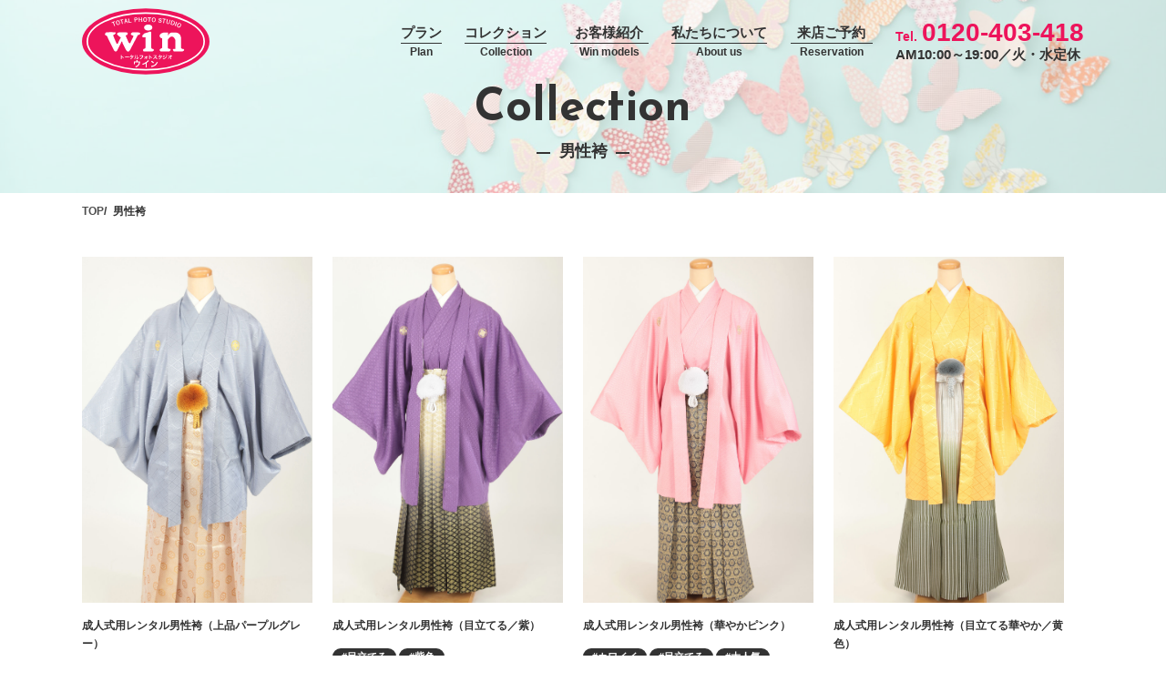

--- FILE ---
content_type: text/html; charset=UTF-8
request_url: https://www.studio-win.com/otokobakama
body_size: 12445
content:
<!doctype html>
<html lang="ja"
	prefix="og: https://ogp.me/ns#" >

<head>

    <!-- Google Tag Manager -->
    <script>
        (function(w, d, s, l, i) {
            w[l] = w[l] || [];
            w[l].push({
                'gtm.start': new Date().getTime(),
                event: 'gtm.js'
            });
            var f = d.getElementsByTagName(s)[0],
                j = d.createElement(s),
                dl = l != 'dataLayer' ? '&l=' + l : '';
            j.async = true;
            j.src =
                'https://www.googletagmanager.com/gtm.js?id=' + i + dl;
            f.parentNode.insertBefore(j, f);
        })(window, document, 'script', 'dataLayer', 'GTM-MVWLTVK');
    </script>
    <!-- End Google Tag Manager -->

    <!-- Global site tag (gtag.js) - Google Analytics -->
    <script async src="https://www.googletagmanager.com/gtag/js?id=UA-169398892-52"></script>
    <script>
        window.dataLayer = window.dataLayer || [];

        function gtag() {
            dataLayer.push(arguments);
        }
        gtag('js', new Date());

        gtag('config', 'UA-169398892-52');
    </script>

    <meta charset="UTF-8" />
    <meta name="viewport" content="width=device-width, initial-scale=1" />
    <link rel="profile" href="https://gmpg.org/xfn/11" />
    <script src="//ajax.googleapis.com/ajax/libs/jquery/1.8.2/jquery.min.js"></script>
    <script type="text/javascript">
        if ((navigator.userAgent.indexOf('iPhone') > 0) || navigator.userAgent.indexOf('iPod') > 0 || navigator.userAgent.indexOf('Android') > 0) {
            document.write('<meta name="viewport" content="width=device-width, initial-scale=1.0, maximum-scale=1.0, user-scalable=no" />');
        } else {
            document.write('<meta name="viewport" content="width=1250">');
        }
    </script>

    <script src="/wp-content/themes/twentynineteen/defo/bxslider.js"></script>
    <link href="/wp-content/themes/twentynineteen/defo/jquery-bxslider.css" rel="stylesheet" />
    <script>
        $(window).load(function() {
            $('.top_main_slider').bxSlider({
                speed: 1000,
                pager: true,
                auto: true,
                pause: 5000,
                controls: false
            });
        });
    </script>
    <script>
        function slider() {
            if ($(window).width() > 750) {
                $('.carousel_slider').bxSlider({
                    auto: true,
                    pause: 6000,
                    speed: 700,
                    easing: 'easeOutBounce',
                    minSlides: 3,
                    maxSlides: 3,
                    slideWidth: 230,
                    moveSlides: 1,
                    pager: true,
                    slideMargin: 15,
                    responsive: true,
                    touchEnabled: false
                });
            } else {
                $('.carousel_slider').bxSlider({
                    auto: true,
                    pause: 6000,
                    speed: 700,
                    easing: 'easeOutBounce',
                    minSlides: 1,
                    maxSlides: 1,
                    slideWidth: 0,
                    moveSlides: 1,
                    pager: true,
                    slideWidth: 230,
                    slideMargin: 10,
                    responsive: true,
                    touchEnabled: false
                });
            }
        }
        $(document).ready(function() {
            slider();
        });
        $(window).resize(function() {
            slider();
        });
    </script>
    <script>
        $(window).load(function() {
            $('.coll_slider').bxSlider({
                speed: 500,
                pager: true,
                auto: false,
                pause: 5000,
                controls: true,
                pagerCustom: '.coll_slide_pager',
                preloadImages: 'all'
            });
        });
        // $(document).ready(function() {
        //     $('.coll_slider').bxSlider({
        //         speed: 500,
        //         pager: true,
        //         auto: false,
        //         pause: 5000,
        //         controls: true,
        //         pagerCustom: '.coll_slide_pager',
        //         preloadImages: 'all'
        //     });
        // });
    </script>

    <script>
        $(function() {
            var headerHight = 100;
            $('[href^=#]').click(function() {
                var speed = 400;
                var href = $(this).attr("href");
                var target = $(href == "#" || href == "" ? 'html' : href);
                var position = target.offset().top - headerHight;
                $('body,html').animate({
                    scrollTop: position
                }, speed, 'swing');
                return false;
            });
        });
    </script>

    <script type="text/javascript" src="/wp-content/themes/twentynineteen/defo/slicknav.js"></script>
    <link rel="stylesheet" type="text/css" href="/wp-content/themes/twentynineteen/defo/slicknav.css">
    <script>
        $(function() {
            $('#menu').slicknav({
                appendTo: '#sp_menu',
            });
        });

        $(document).on('click touchend', function(event) {
            if (!$(event.target).closest('.slicknav_menu').length) {
                $('#menu').slicknav('close');
                $('.slicknav_menu').removeClass('change_bg');
            }
        });
    </script>

    <script src="/wp-content/themes/twentynineteen/defo/wow.js"></script>
    <link rel="stylesheet" href="/wp-content/themes/twentynineteen/defo/animate.css">
    <script>
        wow = new WOW({
            boxClass: 'wow', // default
            animateClass: 'animated', // default
            offset: 0, // default
            mobile: true, // default
            live: true // default
        })
        wow.init();
    </script>

    <script>
        $(function() {
            $(".bannerFixed").hide();
            $(".side_reserve").hide();
            $(".sp_fixed").hide();
            var display = function() {
                if ($(this).scrollTop() > 300) { //scroll量
                    $(".bannerFixed").fadeIn();
                    $(".side_reserve").fadeIn();
                    $(".sp_fixed").fadeIn();
                } else {
                    $(".bannerFixed").fadeOut();
                    $(".side_reserve").fadeOut();
                    $(".sp_fixed").fadeOut();
                }
            };
            $(window).on("scroll", display);
            //click
            $(".bannerFixed .close").click(function() {
                $(".bannerFixed").fadeOut();
                $(window).off("scroll", display);
            });
        });
    </script>

    <script src="/wp-content/themes/twentynineteen/defo/parallax.min.js"></script>

    <link href="https://fonts.googleapis.com/css2?family=Monoton&display=swap" rel="stylesheet">
    <link rel="stylesheet" href="/wp-content/themes/twentynineteen/defo/windy-style.css">
    <script src="/wp-content/themes/twentynineteen/defo/modernizr.custom.79639.js"></script>
    <script src="/wp-content/themes/twentynineteen/defo/jquery.windy.js"></script>
    <script type="text/javascript">
        $(function() {

            var $el = $('#wi-el'),
                windy = $el.windy({
                    // rotation and translation boundaries for the items transitions
                    boundaries: {
                        rotateX: {
                            min: 40,
                            max: 90
                        },
                        rotateY: {
                            min: -15,
                            max: 45
                        },
                        rotateZ: {
                            min: -10,
                            max: 10
                        },
                        translateX: {
                            min: -400,
                            max: 400
                        },
                        translateY: {
                            min: -400,
                            max: 400
                        },
                        translateZ: {
                            min: 350,
                            max: 550
                        }
                    }
                }),
                allownavnext = false,
                allownavprev = false;

            $('#nav-prev').on('mousedown', function(event) {

                allownavprev = true;
                navprev();

            }).on('mouseup mouseleave', function(event) {

                allownavprev = false;

            });

            $('#nav-next').on('mousedown', function(event) {

                allownavnext = true;
                navnext();

            }).on('mouseup mouseleave', function(event) {

                allownavnext = false;

            });

            function navnext() {
                if (allownavnext) {
                    windy.next();
                    setTimeout(function() {
                        navnext();
                    }, 150);
                }
            }

            function navprev() {
                if (allownavprev) {
                    windy.prev();
                    setTimeout(function() {
                        navprev();
                    }, 150);
                }
            }

        });
    </script>


    <script type="text/javascript" src="/wp-content/themes/twentynineteen/defo/gotop.js"></script>
    <script type="text/javascript">
        $(window).scroll(function() {
            if ($(window).scrollTop() > 300) {
                $('.totop').addClass('visible');
            } else {
                $('.totop').removeClass('visible');
                $('totop').hide().fadeIn('slow');
            }
        });
    </script>

    <script>
        $(document).ready(function() {
            const slickBtn = document.querySelector('.slicknav_btn');
            const slickNavMenu = document.querySelector('.slicknav_menu');

            slickBtn.addEventListener('click', function() {
                slickNavMenu.classList.toggle('change_bg');
            });
        });
    </script>

    <!-- 住所補完 -->
    <script src="https://yubinbango.github.io/yubinbango/yubinbango.js" charset="UTF-8"></script>

    <script src="/wp-content/themes/twentynineteen/defo/switchHat.js"></script>


    <title>男性袴 | 和泉市の成人式の前撮り・振袖レンタルはトータルフォトスタジオウイン</title>

<!-- All In One SEO Pack 3.7.0[10412,10464] -->
<script type="application/ld+json" class="aioseop-schema">{"@context":"https://schema.org","@graph":[{"@type":"Organization","@id":"https://www.studio-win.com/#organization","url":"https://www.studio-win.com/","name":"和泉市の成人式の前撮り・振袖レンタルはトータルフォトスタジオウイン","sameAs":[]},{"@type":"WebSite","@id":"https://www.studio-win.com/#website","url":"https://www.studio-win.com/","name":"和泉市の成人式の前撮り・振袖レンタルはトータルフォトスタジオウイン","publisher":{"@id":"https://www.studio-win.com/#organization"},"potentialAction":{"@type":"SearchAction","target":"https://www.studio-win.com/?s={search_term_string}","query-input":"required name=search_term_string"}},{"@type":"CollectionPage","@id":"https://www.studio-win.com/otokobakama#collectionpage","url":"https://www.studio-win.com/otokobakama","inLanguage":"ja","name":"男性袴","isPartOf":{"@id":"https://www.studio-win.com/#website"},"breadcrumb":{"@id":"https://www.studio-win.com/otokobakama#breadcrumblist"}},{"@type":"BreadcrumbList","@id":"https://www.studio-win.com/otokobakama#breadcrumblist","itemListElement":[{"@type":"ListItem","position":1,"item":{"@type":"WebPage","@id":"https://www.studio-win.com/","url":"https://www.studio-win.com/","name":"和泉市の振袖レンタル・成人式の前撮り写真はスタジオウイン"}},{"@type":"ListItem","position":2,"item":{"@type":"WebPage","@id":"https://www.studio-win.com/otokobakama","url":"https://www.studio-win.com/otokobakama","name":"男性袴"}}]}]}</script>
<link rel="canonical" href="https://www.studio-win.com/otokobakama" />
			<script type="text/javascript" >
				window.ga=window.ga||function(){(ga.q=ga.q||[]).push(arguments)};ga.l=+new Date;
				ga('create', 'UA-169398892-52', 'auto');
				// Plugins
				
				ga('send', 'pageview');
			</script>
			<script async src="https://www.google-analytics.com/analytics.js"></script>
			<!-- All In One SEO Pack -->
<link rel='dns-prefetch' href='//www.studio-win.com' />
<link rel='dns-prefetch' href='//s.w.org' />
<link rel="alternate" type="application/rss+xml" title="和泉市の成人式の前撮り・振袖レンタルはトータルフォトスタジオウイン &raquo; フィード" href="https://www.studio-win.com/feed" />
<link rel="alternate" type="application/rss+xml" title="和泉市の成人式の前撮り・振袖レンタルはトータルフォトスタジオウイン &raquo; コメントフィード" href="https://www.studio-win.com/comments/feed" />
<link rel="alternate" type="application/rss+xml" title="和泉市の成人式の前撮り・振袖レンタルはトータルフォトスタジオウイン &raquo; 男性袴 フィード" href="https://www.studio-win.com/otokobakama/feed/" />
		<script type="text/javascript">
			window._wpemojiSettings = {"baseUrl":"https:\/\/s.w.org\/images\/core\/emoji\/13.0.0\/72x72\/","ext":".png","svgUrl":"https:\/\/s.w.org\/images\/core\/emoji\/13.0.0\/svg\/","svgExt":".svg","source":{"concatemoji":"https:\/\/www.studio-win.com\/wp-includes\/js\/wp-emoji-release.min.js?ver=5.5.17"}};
			!function(e,a,t){var n,r,o,i=a.createElement("canvas"),p=i.getContext&&i.getContext("2d");function s(e,t){var a=String.fromCharCode;p.clearRect(0,0,i.width,i.height),p.fillText(a.apply(this,e),0,0);e=i.toDataURL();return p.clearRect(0,0,i.width,i.height),p.fillText(a.apply(this,t),0,0),e===i.toDataURL()}function c(e){var t=a.createElement("script");t.src=e,t.defer=t.type="text/javascript",a.getElementsByTagName("head")[0].appendChild(t)}for(o=Array("flag","emoji"),t.supports={everything:!0,everythingExceptFlag:!0},r=0;r<o.length;r++)t.supports[o[r]]=function(e){if(!p||!p.fillText)return!1;switch(p.textBaseline="top",p.font="600 32px Arial",e){case"flag":return s([127987,65039,8205,9895,65039],[127987,65039,8203,9895,65039])?!1:!s([55356,56826,55356,56819],[55356,56826,8203,55356,56819])&&!s([55356,57332,56128,56423,56128,56418,56128,56421,56128,56430,56128,56423,56128,56447],[55356,57332,8203,56128,56423,8203,56128,56418,8203,56128,56421,8203,56128,56430,8203,56128,56423,8203,56128,56447]);case"emoji":return!s([55357,56424,8205,55356,57212],[55357,56424,8203,55356,57212])}return!1}(o[r]),t.supports.everything=t.supports.everything&&t.supports[o[r]],"flag"!==o[r]&&(t.supports.everythingExceptFlag=t.supports.everythingExceptFlag&&t.supports[o[r]]);t.supports.everythingExceptFlag=t.supports.everythingExceptFlag&&!t.supports.flag,t.DOMReady=!1,t.readyCallback=function(){t.DOMReady=!0},t.supports.everything||(n=function(){t.readyCallback()},a.addEventListener?(a.addEventListener("DOMContentLoaded",n,!1),e.addEventListener("load",n,!1)):(e.attachEvent("onload",n),a.attachEvent("onreadystatechange",function(){"complete"===a.readyState&&t.readyCallback()})),(n=t.source||{}).concatemoji?c(n.concatemoji):n.wpemoji&&n.twemoji&&(c(n.twemoji),c(n.wpemoji)))}(window,document,window._wpemojiSettings);
		</script>
		<style type="text/css">
img.wp-smiley,
img.emoji {
	display: inline !important;
	border: none !important;
	box-shadow: none !important;
	height: 1em !important;
	width: 1em !important;
	margin: 0 .07em !important;
	vertical-align: -0.1em !important;
	background: none !important;
	padding: 0 !important;
}
</style>
	<link rel='stylesheet' id='wp-block-library-css'  href='https://www.studio-win.com/wp-includes/css/dist/block-library/style.min.css?ver=5.5.17' type='text/css' media='all' />
<link rel='stylesheet' id='wp-block-library-theme-css'  href='https://www.studio-win.com/wp-includes/css/dist/block-library/theme.min.css?ver=5.5.17' type='text/css' media='all' />
<link rel='stylesheet' id='wp-pagenavi-css'  href='https://www.studio-win.com/wp-content/plugins/wp-pagenavi/pagenavi-css.css?ver=2.70' type='text/css' media='all' />
<link rel='stylesheet' id='twentynineteen-style-css'  href='https://www.studio-win.com/wp-content/themes/twentynineteen/style.css?ver=1.2' type='text/css' media='all' />
<link rel='stylesheet' id='twentynineteen-print-style-css'  href='https://www.studio-win.com/wp-content/themes/twentynineteen/print.css?ver=1.2' type='text/css' media='print' />
<link rel='stylesheet' id='jquery.lightbox.min.css-css'  href='https://www.studio-win.com/wp-content/plugins/wp-jquery-lightbox/styles/lightbox.min.css?ver=1.4.8' type='text/css' media='all' />
<script type='text/javascript' src='https://www.studio-win.com/wp-includes/js/jquery/jquery.js?ver=1.12.4-wp' id='jquery-core-js'></script>
<link rel="https://api.w.org/" href="https://www.studio-win.com/wp-json/" /><link rel="EditURI" type="application/rsd+xml" title="RSD" href="https://www.studio-win.com/xmlrpc.php?rsd" />
<link rel="wlwmanifest" type="application/wlwmanifest+xml" href="https://www.studio-win.com/wp-includes/wlwmanifest.xml" /> 
<meta name="generator" content="WordPress 5.5.17" />
<style type="text/css">.recentcomments a{display:inline !important;padding:0 !important;margin:0 !important;}</style><link rel="icon" href="https://www.studio-win.com/wp-content/uploads/2020/09/cropped-favicon-32x32.png" sizes="32x32" />
<link rel="icon" href="https://www.studio-win.com/wp-content/uploads/2020/09/cropped-favicon-192x192.png" sizes="192x192" />
<link rel="apple-touch-icon" href="https://www.studio-win.com/wp-content/uploads/2020/09/cropped-favicon-180x180.png" />
<meta name="msapplication-TileImage" content="https://www.studio-win.com/wp-content/uploads/2020/09/cropped-favicon-270x270.png" />
    <link rel="stylesheet" type="text/css" href="/wp-content/themes/twentynineteen/custom.css">

    <link href="https://fonts.googleapis.com/css2?family=Mrs+Saint+Delafield&display=swap" rel="stylesheet">
    <link href="https://fonts.googleapis.com/css2?family=Josefin+Sans:ital,wght@0,100;0,200;0,300;0,400;0,500;0,600;0,700;1,100;1,200;1,300;1,400;1,500;1,600;1,700&display=swap" rel="stylesheet">

    <link rel="stylesheet" href="https://cdnjs.cloudflare.com/ajax/libs/font-awesome/5.9.0/css/all.min.css" integrity="sha256-UzFD2WYH2U1dQpKDjjZK72VtPeWP50NoJjd26rnAdUI=" crossorigin="anonymous" />
        

    <script>
        $(function() {

            // 消費税
            // var tax = 1.1;
            var tax = 1.0;

            for (var i = 0; i < $(".price_num").length; i++) {
                // 金額から不要な記号を取る
                var now_price = $('.price_num:eq(' + i + ')').html().replace(/,/g, '').replace(/\./g, '');
                // 合計金額の計算
                var total = now_price * tax;
                // 小数点を四捨五入
                var round = Math.round(total);
                // カンマ区切りにする
                var price = String(round).replace(/(\d)(?=(\d{3})+(?!\d))/g, '$1,');
                // 金額反映
                $('.price_num:eq(' + i + ')').html(price);
            }

        });
    </script>
</head>

<body class="archive post-type-archive post-type-archive-otokobakama wp-embed-responsive hfeed image-filters-enabled">

    <!-- Google Tag Manager (noscript) -->
    <noscript><iframe src="https://www.googletagmanager.com/ns.html?id=GTM-MVWLTVK" height="0" width="0" style="display:none;visibility:hidden"></iframe></noscript>
    <!-- End Google Tag Manager (noscript) -->

    <div id="page_top"></div>

    <!-- sp-menu -->
    <div class="sp sp_hd">
        <div class="pr">
            <div id="sp_menu"></div>
            <div class="sp_hd_logo"><a href="/"><img src="/wp-content/uploads/2020/09/logo.svg" alt="トータルフォトスタジオウイン"></a></div>
            <p class="sp_hd_text">
                <a href="/">和泉市の成人式の<br>前撮り・振袖レンタルは<br>トータルフォトスタジオウイン</a>
            </p>
        </div>
    </div>
    <div id="menu">
        <div class="sp_menu_area">
            <!-- <h2>Site contents</h2> -->
            <div class="sp_menu_flex flex">
                <p class="banner"><a href="/reservation"><img src="/wp-content/uploads/2020/11/reserve_bn_sp_menu.jpg" alt="来店予約"></a></p>
                <p><a href="/furisode">振袖コレクション</a></p>
                <p><a href="/plan">振袖レンタルプラン</a></p>
                <p class="switchHat big"><a>撮影プラン</a></p>
                <div class="switchDetail flex">
                    <p><a href="/photo">- 成人式フォト</a></p>
                    <p><a href="/graduation-photo">- 卒業式フォト</a></p>
                </div>
                <p><a href="/hakama">卒業袴コレクション</a></p>
                <p><a href="/graduation">卒業袴レンタルプラン</a></p>
                <p><a href="/otokobakama">男性袴コレクション</a></p>
                <p><a href="/shop#access">アクセス</a></p>
                <p class="switchHat big"><a>スタジオウインについて</a></p>
                <div class="switchDetail flex">
                    <p><a href="/shop">- 店舗紹介</a></p>
                    <p><a href="/item">- フォトアイテム</a></p>
                    <p><a href="/concept">- コンセプト</a></p>
                    <p><a href="/flow">- 撮影当日の流れ</a></p>
                </div>
                <p><a href="/models">お客様紹介</a></p>
                <p><a class="js-modal-open_sp">公式サイト限定クーポン</a></p>
                <p class="switchHat big"><a>インフォメーション</a></p>
                <div class="switchDetail flex">
                    <p><a href="/company">- 会社概要</a></p>
                    <p><a href="/recruit">- 求人情報</a></p>
                    <p><a href="/privacy">- 個人情報保護方針</a></p>
                    <!-- <p><a href="/term">- ご利用規約</a></p> -->
                    <!-- <p><a href="https://www.orien.jp/" target="_blank">- 振袖専門店おりえん</a></p> -->
                    <p><a href="/sitemap">- サイトマップ</a></p>
                </div>
                <p><a href="reservation">来店予約フォーム</a></p>
                <p class="tel big serif">
                    <span class="text">振袖や前撮りのこと、どうぞお気軽にご相談ください。</span>
                    <a href="tel:0120-403-418">0120-403-418</a>
                </p>
            </div>
        </div>
    </div>
    <!-- sp-menu end -->

    <div class="site_top pc">
        <div class="wrap">
            <h1 class="top_text">和泉市の成人式の前撮り・振袖レンタルはトータルフォトスタジオウイン</h1>
        </div>
    </div>

    <header id="top_header" class="site_header pc">
        <div class="wrap flex-sb">
            <p class="hd_logo"><a href="/"><img src="/wp-content/uploads/2020/09/logo.svg" alt="トータルフォトスタジオウイン"></a></p>
            <div class="site_headernav flex-sb">
                <div class="hd_plan">
                    <p><a href="/plan">プラン<span>Plan</span></a></p>
                    <ul class="childList">
                        <li><a href="/plan">ー 振袖レンタルプラン</a></li>
                        <li><a href="/photo">ー 撮影プラン</a></li>
                        <li><a href="/photo#bring_plan">ー <span>撮影</span>振袖持込パック</a></li>
                        <li><a href="/photo#studio_plan">ー <span>撮影</span>振袖スタジオパック</a></li>
                        <li><a href="/graduation">ー 袴レンタルプラン</a></li>
                        <li><a href="/graduation-photo">ー <span>撮影</span>卒業袴撮影プラン</a></li>
                    </ul>
                </div>
                <div class="hd_plan hd_collction">
                    <p><a href="/collection">コレクション<span>Collection</span></a></p>
                    <ul class="childList">
                        <li><a href="/furisode">ー 振袖</a></li>
                        <li><a href="/hakama">ー 袴</a></li>
                        <li><a href="/otokobakama">ー 男性袴</a></li>
                    </ul>
                </div>
                <p><a href="/models">お客様紹介<span>Win models</span></a></p>
                <div class="hd_plan hd_about">
                    <p><a href="/shop">私たちについて<span>About us</span></a></p>
                    <ul class="childList">
                        <li><a href="/concept">ー コンセプト</a></li>
                        <li><a href="/flow">ー 撮影当日の流れ</a></li>
                        <li><a href="/item">ー フォトアイテム</a></li>
                        <li><a href="/shop#access">ー アクセス</a></li>
                    </ul>
                </div>
                <!-- <p><a href="/shop">アクセス<span>Access</span></a></p> -->
                <p><a href="/reservation">来店ご予約<span>Reservation</span></a></p>
                <div class="tel">
                    <p class="number"><span>Tel.</span>0120-403-418</p>
                    <p class="time">AM10:00～19:00／火・水定休</p>
                </div>
            </div>
        </div>
    </header>
<!-- <div class="coll_title_page otokobakama_all">
    <div class="wrap">
        <p class="en serif">COLLECTION</p>
        <h1 class="serif">男性袴</h1>
        <p class="text">男の成人式を盛り上げる、男性袴スタイル。<br>男性用の着物もスタジオウインは豊富にご用意。<br>振袖女子と並んでもかっこいい！</p>
    </div>
</div> -->

<div class="common_page_h1box_02">
    <div class="wrap">
        <p class="common_page_h1_en_02">Collection</p>
        <h1 class="common_page_h1_02">男性袴</h1>
        <!-- <p class="text">男の成人式を盛り上げる、男性袴スタイル。<br>男性用の着物もスタジオウインは豊富にご用意。<br class="sp">振袖女子と並んでもかっこいい！</p> -->
    </div>
</div>

<div class="breadcrumb" id="start">
    <div class="wrap">
        <!-- Breadcrumb NavXT 6.5.0 -->
<span property="itemListElement" typeof="ListItem"><a property="item" typeof="WebPage" title="Go to 和泉市の成人式の前撮り・振袖レンタルはトータルフォトスタジオウイン." href="https://www.studio-win.com" class="home" ><span property="name">TOP</span></a><meta property="position" content="1"></span><span class="bt">/</span><span property="itemListElement" typeof="ListItem"><span property="name" class="archive post-otokobakama-archive current-item">男性袴</span><meta property="url" content="https://www.studio-win.com/otokobakama"><meta property="position" content="2"></span>    </div>
</div>

<main id="main" class="site-main">
    <div class="archivebox collection_archivebox">
        <div class="common_page_wrap">
            <div class="wrap">
                <div class="archive">

                    <div class="collection_cont">
                        <div class="collection_inner">
                            <div class="flex">
                                                                
<article id="post-1038" class="post-1038 otokobakama type-otokobakama status-publish hentry d_recommend-recommend entry">
    <div class="archive_postbox">
        <div class="cont"><a href="https://www.studio-win.com/otokobakama/1038">
            <p class="img"><img src="https://www.studio-win.com/wp-content/uploads/2020/09/IMG_1877.jpg" alt="成人式用レンタル男性袴（上品パープルグレー）" loading="lazy"></p>
            <p class="ttl">成人式用レンタル男性袴（上品パープルグレー）</p>
            <ul class="label flex">
                                                                    <li>#きれい</li>
                                                    <li>#大人気</li>
                                                        <li>#パープルグレー</li>            </ul>
        </a></div>

    </div>
</article><!-- #post-## -->
<article id="post-1037" class="post-1037 otokobakama type-otokobakama status-publish hentry d_recommend-recommend entry">
    <div class="archive_postbox">
        <div class="cont"><a href="https://www.studio-win.com/otokobakama/1037">
            <p class="img"><img src="https://www.studio-win.com/wp-content/uploads/2020/09/IMG_1876.jpg" alt="成人式用レンタル男性袴（目立てる／紫）" loading="lazy"></p>
            <p class="ttl">成人式用レンタル男性袴（目立てる／紫）</p>
            <ul class="label flex">
                                                                    <li>#目立てる</li>
                                                        <li>#紫色</li>            </ul>
        </a></div>

    </div>
</article><!-- #post-## -->
<article id="post-1036" class="post-1036 otokobakama type-otokobakama status-publish hentry d_recommend-recommend entry">
    <div class="archive_postbox">
        <div class="cont"><a href="https://www.studio-win.com/otokobakama/1036">
            <p class="img"><img src="https://www.studio-win.com/wp-content/uploads/2020/09/IMG_1885.jpg" alt="成人式用レンタル男性袴（華やかピンク）" loading="lazy"></p>
            <p class="ttl">成人式用レンタル男性袴（華やかピンク）</p>
            <ul class="label flex">
                                                                    <li>#カワイイ</li>
                                                    <li>#目立てる</li>
                                                    <li>#大人気</li>
                                                        <li>#ピンク色</li>            </ul>
        </a></div>

    </div>
</article><!-- #post-## -->
<article id="post-1035" class="post-1035 otokobakama type-otokobakama status-publish hentry d_recommend-recommend entry">
    <div class="archive_postbox">
        <div class="cont"><a href="https://www.studio-win.com/otokobakama/1035">
            <p class="img"><img src="https://www.studio-win.com/wp-content/uploads/2020/09/IMG_1888.jpg" alt="成人式用レンタル男性袴（目立てる華やか／黄色）" loading="lazy"></p>
            <p class="ttl">成人式用レンタル男性袴（目立てる華やか／黄色）</p>
            <ul class="label flex">
                                                                    <li>#目立てる</li>
                                                    <li>#豪華</li>
                                                    <li>#大人気</li>
                                                        <li>#黄色</li>            </ul>
        </a></div>

    </div>
</article><!-- #post-## -->
<article id="post-1034" class="post-1034 otokobakama type-otokobakama status-publish hentry d_recommend-recommend entry">
    <div class="archive_postbox">
        <div class="cont"><a href="https://www.studio-win.com/otokobakama/1034">
            <p class="img"><img src="https://www.studio-win.com/wp-content/uploads/2020/09/IMG_1891-scaled.jpg" alt="成人式用レンタル男性袴（王道黒・男性用礼服）" loading="lazy"></p>
            <p class="ttl">成人式用レンタル男性袴（王道黒・男性用礼服）</p>
            <ul class="label flex">
                                                                    <li>#大人気</li>
                                                        <li>#黒色</li>            </ul>
        </a></div>

    </div>
</article><!-- #post-## -->
<article id="post-1033" class="post-1033 otokobakama type-otokobakama status-publish hentry d_recommend-recommend entry">
    <div class="archive_postbox">
        <div class="cont"><a href="https://www.studio-win.com/otokobakama/1033">
            <p class="img"><img src="https://www.studio-win.com/wp-content/uploads/2020/09/IMG_1894.jpg" alt="成人式用レンタル男性袴（上品／薄黄色）" loading="lazy"></p>
            <p class="ttl">成人式用レンタル男性袴（上品／薄黄色）</p>
            <ul class="label flex">
                                                                    <li>#きれい</li>
                                                    <li>#目立てる</li>
                                                    <li>#大人気</li>
                                                        <li>#薄黄色</li>            </ul>
        </a></div>

    </div>
</article><!-- #post-## -->
<article id="post-1032" class="post-1032 otokobakama type-otokobakama status-publish hentry d_recommend-recommend entry">
    <div class="archive_postbox">
        <div class="cont"><a href="https://www.studio-win.com/otokobakama/1032">
            <p class="img"><img src="https://www.studio-win.com/wp-content/uploads/2020/09/IMG_1897.jpg" alt="成人式用レンタル男性袴（華やか／人気の赤）" loading="lazy"></p>
            <p class="ttl">成人式用レンタル男性袴（華やか／人気の赤）</p>
            <ul class="label flex">
                                                                    <li>#目立てる</li>
                                                    <li>#豪華</li>
                                                    <li>#大人気</li>
                                                        <li>#赤色</li>            </ul>
        </a></div>

    </div>
</article><!-- #post-## -->
<article id="post-1031" class="post-1031 otokobakama type-otokobakama status-publish hentry d_recommend-recommend entry">
    <div class="archive_postbox">
        <div class="cont"><a href="https://www.studio-win.com/otokobakama/1031">
            <p class="img"><img src="https://www.studio-win.com/wp-content/uploads/2020/09/IMG_1901-scaled.jpg" alt="成人式用レンタル男性袴（上品／人気の白）" loading="lazy"></p>
            <p class="ttl">成人式用レンタル男性袴（上品／人気の白）</p>
            <ul class="label flex">
                                                                    <li>#きれい</li>
                                                    <li>#目立てる</li>
                                                    <li>#豪華</li>
                                                    <li>#大人気</li>
                                                        <li>#白色</li>            </ul>
        </a></div>

    </div>
</article><!-- #post-## -->
<article id="post-1030" class="post-1030 otokobakama type-otokobakama status-publish hentry d_recommend-recommend entry">
    <div class="archive_postbox">
        <div class="cont"><a href="https://www.studio-win.com/otokobakama/1030">
            <p class="img"><img src="https://www.studio-win.com/wp-content/uploads/2020/09/IMG_1904.jpg" alt="成人式用レンタル男性袴（鮮やかブルー青）" loading="lazy"></p>
            <p class="ttl">成人式用レンタル男性袴（鮮やかブルー青）</p>
            <ul class="label flex">
                                                                    <li>#きれい</li>
                                                    <li>#目立てる</li>
                                                    <li>#豪華</li>
                                                    <li>#大人気</li>
                                                        <li>#ブルー</li>            </ul>
        </a></div>

    </div>
</article><!-- #post-## -->
<article id="post-1029" class="post-1029 otokobakama type-otokobakama status-publish hentry d_recommend-recommend entry">
    <div class="archive_postbox">
        <div class="cont"><a href="https://www.studio-win.com/otokobakama/1029">
            <p class="img"><img src="https://www.studio-win.com/wp-content/uploads/2020/09/IMG_1907.jpg" alt="成人式用レンタル男性袴（モノトーン／和柄）" loading="lazy"></p>
            <p class="ttl">成人式用レンタル男性袴（モノトーン／和柄）</p>
            <ul class="label flex">
                                                                    <li>#きれい</li>
                                                    <li>#目立てる</li>
                                                    <li>#豪華</li>
                                                    <li>#新作</li>
                                                        <li>#モノトーン</li>            </ul>
        </a></div>

    </div>
</article><!-- #post-## -->
<article id="post-1028" class="post-1028 otokobakama type-otokobakama status-publish hentry d_recommend-recommend entry">
    <div class="archive_postbox">
        <div class="cont"><a href="https://www.studio-win.com/otokobakama/1028">
            <p class="img"><img src="https://www.studio-win.com/wp-content/uploads/2020/09/IMG_1910.jpg" alt="成人式用レンタル男性袴（黒金／豪華）ブランド袴" loading="lazy"></p>
            <p class="ttl">成人式用レンタル男性袴（黒金／豪華）ブランド袴</p>
            <ul class="label flex">
                                                                    <li>#きれい</li>
                                                    <li>#目立てる</li>
                                                    <li>#豪華</li>
                                                    <li>#大人気</li>
                                                        <li>#緑ゴールド</li>            </ul>
        </a></div>

    </div>
</article><!-- #post-## -->
<article id="post-1027" class="post-1027 otokobakama type-otokobakama status-publish hentry d_recommend-recommend entry">
    <div class="archive_postbox">
        <div class="cont"><a href="https://www.studio-win.com/otokobakama/1027">
            <p class="img"><img src="https://www.studio-win.com/wp-content/uploads/2020/09/IMG_1913.jpg" alt="成人式用レンタル男性袴（上品紫／縦縞ストライプ）" loading="lazy"></p>
            <p class="ttl">成人式用レンタル男性袴（上品紫／縦縞ストライプ）</p>
            <ul class="label flex">
                                                                    <li>#きれい</li>
                                                    <li>#目立てる</li>
                                                    <li>#豪華</li>
                                                    <li>#大人気</li>
                                                    <li>#新作</li>
                                                        <li>#紫ストライプ柄</li>            </ul>
        </a></div>

    </div>
</article><!-- #post-## -->
<article id="post-1026" class="post-1026 otokobakama type-otokobakama status-publish hentry d_recommend-recommend entry">
    <div class="archive_postbox">
        <div class="cont"><a href="https://www.studio-win.com/otokobakama/1026">
            <p class="img"><img src="https://www.studio-win.com/wp-content/uploads/2020/09/IMG_1916.jpg" alt="成人式用レンタル男性袴（ベージュ）ブランド袴" loading="lazy"></p>
            <p class="ttl">成人式用レンタル男性袴（ベージュ）ブランド袴</p>
            <ul class="label flex">
                                                                    <li>#きれい</li>
                                                    <li>#目立てる</li>
                                                    <li>#豪華</li>
                                                    <li>#大人気</li>
                                                        <li>#ベージュ色</li>            </ul>
        </a></div>

    </div>
</article><!-- #post-## -->
<article id="post-1025" class="post-1025 otokobakama type-otokobakama status-publish hentry d_recommend-recommend entry">
    <div class="archive_postbox">
        <div class="cont"><a href="https://www.studio-win.com/otokobakama/1025">
            <p class="img"><img src="https://www.studio-win.com/wp-content/uploads/2020/09/IMG_1919.jpg" alt="成人式用レンタル男性袴（赤黒／縦縞ストライプ）" loading="lazy"></p>
            <p class="ttl">成人式用レンタル男性袴（赤黒／縦縞ストライプ）</p>
            <ul class="label flex">
                                                                    <li>#きれい</li>
                                                    <li>#目立てる</li>
                                                    <li>#豪華</li>
                                                    <li>#新作</li>
                                                        <li>#赤黒ストライプ柄</li>            </ul>
        </a></div>

    </div>
</article><!-- #post-## -->                                <div class="archive_nav">
                                                                    </div>
                            </div>
                        </div>
                    </div>
                </div>
            </div>
        </div>
    </div>
</main><!-- #main -->



<div class="pc">
    <div class="side_reserve">
        <a href="/reservation"></a>
        <img src="/wp-content/uploads/2021/01/side_reserve_ver2.png" alt="公式サイトのご予約が一番おトク！">
    </div>

    <div class="bannerFixed" style="display: block;">
        <div class="content">
            <a class="js-modal-open" href=""></a>
            <img src="/wp-content/themes/twentynineteen/image/side_bn_ver3.png" alt="ご成人祝い¥10,000分オプション割引券">
        </div>
        <div class="modal js-modal">
            <div class="modal__bg js-modal-close"></div>
            <div class="modal__content">
                <img src="/wp-content/uploads/2024/12/furisode_coupon_ver3.png">
                <a class="js-modal-close" href=""><span></span></a>
            </div><!--modal__inner-->
        </div><!--modal-->

        <a href="" target="_blank"></a>
        <a href="javascript:void(0)" class="close"><img src="/wp-content/uploads/2020/09/close_btn.png" alt="close"></a>
    </div>
</div>

<div class="sp">
    <div class="sp_fixed">
        <!-- <div class="flex-sb">
            <p><a href="/reservation"><img src="/wp-content/uploads/2020/09/sp_fixed_btn01.png" alt="公式サイトのご予約が一番おトク！"></a></p>
           <p><a href="/wp-content/uploads/2020/09/furisode_coupon_sp.jpg" target="_blank"><img src="/wp-content/uploads/2020/09/sp_fixed_btn02.png" alt="ご成人祝い¥10,000分オプション割引券"></a></p>
            <div class="sp_fixedBox">
                <div class="content">
                    <a class="js-modal-open" href=""><img src="/wp-content/uploads/2020/11/sp_fixed_btn02_ver2.png" alt="ご成人祝い¥5,000分オプション割引券"></a>
                </div>
                <div class="modal js-modal">
                    <div class="modal__bg js-modal-close"></div>
                    <div class="modal__content">
                        <img src="/wp-content/uploads/2020/11/furisode_coupon_sp_ver2.png">
                        <ul>
                            <li>スタジオウインのみでご利用いただけます。</li>
                            <li>現金との交換はできません。</li>
                            <li>当公式サイトから来店ご予約をいただいた方が対象です。</li>
                            <li>他クーポンとの併用はできません。</li>
                            <li>明細作成後のご提示については承っておりません。</li>
                        </ul>
                        <a class="js-modal-close" href=""><span></span></a>
                    </div>
                </div>
            </div>
        </div> -->
        <div class="sp_ft_menuFixed flex-sb">
            <!-- <div class="sp_ft_cat menu">
                <nav id="sp_ft_nav" class="in">
                      <div class="sp_menu_flex flex">
                        <p class="banner"><a href="/reservation"><img src="/wp-content/uploads/2020/11/reserve_bn_sp_menu.jpg" alt="来店予約"></a></p>
                        <p class="big"><a href="/reservation">来店予約</a></p>
                        <p><a href="/furisode">振袖コレクション</a></p>
                        <p><a href="/plan">振袖レンタルプラン</a></p>
                        <p class="switchHat big switchOn" style="cursor: pointer;"><a>撮影プラン</a></p>
                        <div class="switchDetail flex" style="display: none;">
                            <p><a href="/photo">- 成人式フォト</a></p>
                            <p><a href="/graduation-photo">- 卒業式フォト</a></p>
                        <p class="closeBtnHat"><span style="cursor: pointer;">X Close</span></p></div>
                        <p class="switchHat big switchOn" style="cursor: pointer;"><a>袴コレクション</a></p>
                        <div class="switchDetail flex" style="display: none;">
                            <p><a href="/hakama">- 卒業袴</a></p>
                            <p><a href="/otokobakama">- 男性袴</a></p>
                        <p class="closeBtnHat"><span style="cursor: pointer;">X Close</span></p></div>
                        <p><a href="/graduation">卒業袴レンタルプラン</a></p>
                        <p><a href="/item">フォトアイテム</a></p>
                        <p><a href="/shop">スタジオウインについて</a></p>
                        <p><a href="/flow">撮影当日の流れ</a></p>
                        <p><a href="/concept">コンセプト</a></p>
                        <p><a href="/shop#access">アクセス</a></p>
                        <p><a href="/models">お客様紹介</a></p>
                        <p><a class="js-modal-open_sp">公式サイト限定クーポン</a></p>
                        <p class="switchHat big switchOn" style="cursor: pointer;"><a>インフォメーション</a></p>
                        <div class="switchDetail flex" style="display: none;">
                            <p><a href="/company">- 会社概要</a></p>
                            <p><a href="/recruit">- 求人情報</a></p>
                            <p><a href="/privacy">- 個人情報保護方針</a></p>
                            <p><a href="/term">- ご利用規約</a></p>
                            <p><a href="https://www.orien.jp/" target="_blank">- 振袖専門店おりえん</a></p>
                            <p><a href="/sitemap">サイトマップ</a></p>
                        <p class="closeBtnHat"><span style="cursor: pointer;">X Close</span></p></div>
                        <p class="tel big"><a href="tel:0120-403-418">0120-403-418</a></p>
                    </div>
                </nav>
                ハンバーガーメニューのアイコン
                <div id="hamburger">
                　1番上の線
                  <span class="inner_line" id="line1"></span>
                　真ん中の線
                  <span class="inner_line" id="line2"></span>
                　1番下の線
                  <span class="inner_line" id="line3"></span>
                </div>
            </div> -->
            <div class="sp_ft_cat search">
                <a href="/collection">
                    <i class="fas fa-search"></i>
                    <p>コレクション</p>
                </a>
            </div>
            <div class="sp_ft_cat reserve">
                <a href="/reservation">
                    <i class="far fa-envelope"></i>
                    <p>来店予約</p>
                </a>
            </div>
            <div class="sp_ft_cat tel">
                <a href="tel:0120-403-418">
                    <i class="fas fa-mobile-alt"></i>
                    <p>電話する</p>
                </a>
            </div>
            <div class="sp_ft_cat coupon">
                <a href="" class="js-modal-open_sp">
                    <i class="fas fa-yen-sign"></i>
                    <p>クーポン</p>
                </a>
            </div>
            <div class="modal js-modal">
                <div class="modal__bg js-modal-close"></div>
                <div class="modal__content">
                    <img src="/wp-content/uploads/2024/12/furisode_coupon_ver3.png">
                    <ul>
                        <li>・ご来店時にこのクーポンをご提示ください。</li>
                        <li>・ご契約頂いたお客様には、振袖レンタルオプション代金10,000円を値引きさせていただきます。</li>
                        <li>・スタジオウインのみでご利用いただけます。</li>
                        <li>・現金との交換はできません。</li>
                        <li>・当公式サイトから来店ご予約をいただいた方が対象です。</li>
                        <li>・他クーポンとの併用はできません。</li>
                        <li>・明細作成後のご提示については承っておりません。</li>
                    </ul>
                    <a class="js-modal-close" href=""><span></span></a>
                </div>
            </div>
        </div>
    </div>
</div>


<div class="footerContent">
    <footer class="site_footer">
        <div class="wrap flex-sb">
            <div class="ft_left">
                <div class="sp">
                    <nav class="flex">
                        <ul>
                            <h3>コレクション</h3>
                            <li class="sp"><a href="/furisode#start">ー 振袖</a></li>
                            <li class="sp"><a href="/hakama#start">ー 袴</a></li>
                            <li class="sp"><a href="/otokobakama#start">ー 男性袴</a></li>
                        </ul>
                        <ul>
                            <h3>プラン</h3>
                            <p><a href="/plan">ー 振袖レンタル</a></p>
                            <p><a href="/graduation">ー 袴レンタル</a></p>
                            <p><a href="/photo">ー 成人式フォト</a></p>
                            <p><a href="/graduation-photo">ー 卒業式フォト</a></p>
                        </ul>
                        <ul>
                            <h3>スタジオについて</h3>
                            <li><a href="/item">ー フォトアイテム</a></li>
                            <li><a href="/concept">ー コンセプト</a></li>
                            <li><a href="/flow">ー 撮影当日の流れ</a></li>
                            <li><a href="/access">ー アクセス</a></li>
                        </ul>
                        <ul>
                            <h3><a href="/models">お客様紹介</a></h3>
                            <h3><a class="js-modal-open">WEB限定クーポン</a></h3>
                            <h3><a href="/models">来店予約フォーム</a></h3>
                            <li><a href="/privacy">プライバシーポリシー</a></li>
                        </ul>
                    </nav>
                </div>

                <div class="sp_ft_logoWrap">
                    <p class="ft_logo"><a href="/"><img src="/wp-content/uploads/2020/09/logo.svg" alt="トータルフォトスタジオウイン"></a></p>
                    <div class="logo_text">
                        <p class="ft_name serif">トータルフォトスタジオウイン</p>
                        <p class="ft_name_en">TOTAL PHOTO STUDIO WIN</p>
                    </div>
                </div>

                <p class="pc ft_tel serif">0120-403-418</p>
                <p class="sp ft_tel serif"><a href="Tel:0120-403-418">0120-403-418</a></p>
                <p class="ft_time">営業時間：10:00~19:00<br>定休日：毎週火曜日・水曜日</p>
                <p class="ft_address">〒594-1156<br>大阪府和泉市内田町1-6-35</p>
                <div class="ft_sns_flex flex">
                    <p><a href="https://www.instagram.com/orien_official/?hl=ja" target="_blank"><img src="/wp-content/uploads/2020/09/insta_icon.png" alt="インスタグラム"></a></p>
                    <p><a href="https://www.orien.jp/" target="_blank"><img src="/wp-content/uploads/2020/09/orien_icon.png" alt="おりえん"></a></p>
                </div>
            </div>
            <div class="ft_right pc">
                <div class="ft_sitecontents">
                    <h2><span>Site contents</span></h2>
                    <div class="ft_menu flex-sb">
                        <div class="ft_menu_box">
                            <p><a href="/">ホーム</a></p>
                            <p><a href="/concept">コンセプト</a></p>
                            <p><a href="/flow">撮影当日の流れ</a></p>
                            <p><a href="/category/news">お知らせ</a></p>
                        </div>
                        <div class="ft_menu_box">
                            <p><a href="/collection">コレクション</a></p>
                            <p><a href="/furisode">振袖</a></p>
                            <p><a href="/hakama">袴</a></p>
                            <p><a href="/otokobakama">男性袴</a></p>
                        </div>
                        <div class="ft_menu_box">
                            <p>プラン</p>
                            <p><a href="/plan">ー 振袖レンタルプラン</a></p>
                            <p><a href="/photo">ー 撮影プラン</a></p>
                            <p><a href="/photo#bring_plan">ー 振袖持込パック</a></p>
                            <p><a href="/photo#studio_plan">ー 振袖スタジオパック</a></p>
                            <p><a href="/graduation">ー 袴レンタルプラン</a></p>
                            <p><a href="/graduation-photo">ー 卒業袴撮影プラン</a></p>
                        </div>
                        <div class="ft_menu_box">
                            <p><a href="/shop">スタジオウインについて</a></p>
                            <p><a href="/item">フォトアイテム</a></p>
                            <p><a href="/models">お客様紹介</a></p>
                            <!-- <p><a href="/recruit">求人情報</a></p> -->
                            <p><a href="https://www.orien.jp/" target="_blank">振袖専門店おりえん</a></p>
                        </div>
                    </div>
                </div>
                <div class="ft_helpdesk">
                    <h2><span>Help desk</span></h2>
                    <div class="flex-sb">
                        <p><a href="/company">運営会社情報</a></p>
                        <span>/</span>
                        <p><a href="/privacy">プライバシーポリシー</a></p>
                        <!-- <span>/</span>
                        <p><a href="/term">ネットレンタルご利用規約</a></p>-->
                        <span>/</span>
                        <p><a href="/contact">お問い合わせフォーム</a></p>
                        <span>/</span>
                        <p><a href="/recruit">求人情報</a></p>
                        <span>/</span>
                        <p><a href="/entry">エントリーフォーム</a></p>
                        <span>/</span>
                        <p><a href="/sitemap">サイトマップ</a></p>
                    </div>
                    <!-- <div class="ft_help02 flex">
                        <p><a href="/recruit">求人情報</a></p>
                        <span>/</span>
                        <p><a href="/entry">エントリーフォーム</a></p>
                    </div> -->
                </div>
            </div>
        </div>
    </footer>
    <div class="copyright">
        <div class="wrap pr">
            <small>Copyright (C) TOTAL PHOTO STUDIO WIN co.,ltd. All Rights Reserved</small>
        </div>
    </div>
</div>

<div class="totop">
    <p class="top_jump"><a href="#page_top"></a></p>
</div>

<script>
    function hamburger() {
        document.getElementById('line1').classList.toggle('line_1');
        document.getElementById('line2').classList.toggle('line_2');
        document.getElementById('line3').classList.toggle('line_3');
        document.getElementById('sp_ft_nav').classList.toggle('in');
    }
    document.getElementById('hamburger').addEventListener('click', function() {
        hamburger();
    });
</script>

<script>
    $(function() {

        $('.js-modal-open').on('click', function() {
            $('.js-modal').fadeIn();
            return false;
        });

        $('.js-modal-open_sp').on('click', function() {
            $('.js-modal').fadeIn();
            return false;
        });

        $('.js-modal-close').on('click', function() {
            $('.js-modal').fadeOut();
            return false;
        });

    });
</script>

<script>
    // スクロールイベント
    window.addEventListener("scroll", function() {

        var headerElement = document.getElementById("top_header"); // `#header`セレクタを取得
        var rect = headerElement.getBoundingClientRect(); // 
        var y = rect.top + window.pageYOffset; // Y方向 (縦)にスクロール量を取得（pageYOffset：windowオブジェクト。現在表示位置のY座標を取得）
        if (y > 0) { // 変数yの値が0よりも
            headerElement.classList.add('change_bg'); // 大きければhiddensセレクタを削除する
        } else {
            headerElement.classList.remove('change_bg'); // そうでなければhiddensセレクタを追加する
        }
    });
</script>



<script type='text/javascript' id='analytify_track_miscellaneous-js-extra'>
/* <![CDATA[ */
var miscellaneous_tracking_options = {"ga_mode":"ga4","tracking_mode":"gtag","track_404_page":{"should_track":"off","is_404":false,"current_url":"https:\/\/www.studio-win.com\/otokobakama"},"track_js_error":"off","track_ajax_error":"off"};
/* ]]> */
</script>
<script type='text/javascript' src='https://www.studio-win.com/wp-content/plugins/wp-analytify/assets/js/miscellaneous-tracking.js?ver=5.0.5' id='analytify_track_miscellaneous-js'></script>
<script type='text/javascript' src='https://www.studio-win.com/wp-content/plugins/wp-jquery-lightbox/jquery.touchwipe.min.js?ver=1.4.8' id='wp-jquery-lightbox-swipe-js'></script>
<script type='text/javascript' id='wp-jquery-lightbox-js-extra'>
/* <![CDATA[ */
var JQLBSettings = {"showTitle":"1","showCaption":"1","showNumbers":"1","fitToScreen":"1","resizeSpeed":"400","showDownload":"0","navbarOnTop":"0","marginSize":"0","slideshowSpeed":"4000","prevLinkTitle":"\u524d\u306e\u753b\u50cf","nextLinkTitle":"\u6b21\u306e\u753b\u50cf","closeTitle":"\u30ae\u30e3\u30e9\u30ea\u30fc\u3092\u9589\u3058\u308b","image":"\u753b\u50cf ","of":"\u306e","download":"\u30c0\u30a6\u30f3\u30ed\u30fc\u30c9","pause":"(\u30b9\u30e9\u30a4\u30c9\u30b7\u30e7\u30fc\u3092\u505c\u6b62\u3059\u308b)","play":"(\u30b9\u30e9\u30a4\u30c9\u30b7\u30e7\u30fc\u3092\u518d\u751f\u3059\u308b)"};
/* ]]> */
</script>
<script type='text/javascript' src='https://www.studio-win.com/wp-content/plugins/wp-jquery-lightbox/jquery.lightbox.min.js?ver=1.4.8' id='wp-jquery-lightbox-js'></script>
<script type='text/javascript' src='https://www.studio-win.com/wp-includes/js/wp-embed.min.js?ver=5.5.17' id='wp-embed-js'></script>
    <script>
    /(trident|msie)/i.test(navigator.userAgent)&&document.getElementById&&window.addEventListener&&window.addEventListener("hashchange",function(){var t,e=location.hash.substring(1);/^[A-z0-9_-]+$/.test(e)&&(t=document.getElementById(e))&&(/^(?:a|select|input|button|textarea)$/i.test(t.tagName)||(t.tabIndex=-1),t.focus())},!1);
    </script>
    
</body>

</html>

--- FILE ---
content_type: text/css
request_url: https://www.studio-win.com/wp-content/themes/twentynineteen/defo/windy-style.css
body_size: 351
content:
.windy-demo ul.wi-container {
    height: 455px;
    position: relative;
    padding: 0;
    list-style-type: none;
    -webkit-perspective: 1400px;
    -moz-perspective: 1400px;
    -ms-perspective: 1400px;
    -o-perspective: 1400px;
    perspective: 1400px;
}

.windy-demo li img {
	display: block;
}

.windy-demo h4 {
	padding: 0 10px;
	line-height: 74px;
	margin: 0;
	color: #ccc;
	text-align: center;
}

.windy-demo ul.wi-container:after {
	right: 10px;
	left: auto;
	-webkit-transform: rotate(3deg);
	-moz-transform: rotate(3deg);
	-ms-transform: rotate(3deg);
	-o-transform: rotate(3deg);
	transform: rotate(3deg);
}

.windy-demo ul.wi-container li {
	padding: 0;
	-webkit-user-select: none;
	-khtml-user-select: none;
	-moz-user-select: none;
	-ms-user-select: none;
	user-select: none;
    position: absolute;
    transition: .2s;
}

.windy-demo {
    position: relative;
}

.windy-demo nav span {
    position: absolute;
    top: 0;
    width: 50%;
    height: 100%;
    cursor: pointer;
}

span#nav-next {
    right: 0;
}

span#nav-prev {
    left: 0;
}

.windy-demo nav span:first-child {
	background-position: 0 0;
}

.windy-demo nav span:active {
	background-position: 100% 2px;
}

.windy-demo nav span:first-child:active {
	background-position: 0 2px;
}

.windy-demo ul.wi-container li:nth-child(1) {
    z-index: 10;
}

--- FILE ---
content_type: text/css
request_url: https://www.studio-win.com/wp-content/themes/twentynineteen/custom.css
body_size: 27726
content:
@charset "utf-8";
* {
  -webkit-box-sizing: border-box;
  -moz-box-sizing: border-box;
  box-sizing: border-box;
}

html {
  font-size: 100%;
  overflow-y: scroll;
  -webkit-text-size-adjust: 100%;
  -ms-text-size-adjust: 100%;
}

@font-face {
  font-family: "meirio";
  src: url(/wp-content/uploads/2020/09/meiryo.ttc) format("ttc");
}

html,
button,
input,
select,
textarea {
  /* font-family:"meirio", sans-serif; */
  font-family: "Hiragino Kaku Gothic ProN", "ヒラギノ角ゴ ProN W3", sans-serif;
}

body {
  color: #333333;
  font-size: 16px;
  line-height: 1.7;
  margin: 0px;
  background-color: #ffffff;
  overflow: hidden;
}

p {
  margin: 0px;
}

a {
  transition: 0.2s;
}

a:link {
  color: #004cca;
}

a:visited {
  color: #6219db;
}

a:hover {
  color: #048ade;
  text-decoration: none;
}

a:active {
  color: #048ade;
  text-decoration: none;
}

img {
  max-width: 100%;
}

ul {
  padding: 0px;
  list-style: none;
  margin: 0;
}

h1 {
  margin: 0;
}

h2 {
  margin: 0;
}

.oh {
  overflow: hidden;
}

.L {
  float: left;
}

.R {
  float: right;
}

.sp {
  display: none;
}

.pr {
  position: relative;
}

.pa {
  position: absolute;
  top: 0;
  left: 0;
  width: 100%;
  height: 100%;
  z-index: 10;
}

#menu {
  display: none;
}

.flex {
  flex-wrap: wrap;
  display: -webkit-box;
  display: -moz-box;
  display: -webkit-flexbox;
  display: -moz-flexbox;
  display: -ms-flexbox;
  display: -webkit-flex;
  display: -moz-flex;
  display: flex;
}

.flex-sb {
  flex-wrap: wrap;
  display: -webkit-box;
  display: -moz-box;
  display: -webkit-flexbox;
  display: -moz-flexbox;
  display: -ms-flexbox;
  display: -webkit-flex;
  display: -moz-flex;
  display: flex;
  justify-content: space-between;
}

.serif {
  font-family: "游明朝体", "Yu Mincho", YuMincho, "ヒラギノ明朝 Pro",
    "Hiragino Mincho Pro", "MS P明朝", "MS PMincho", serif;
}

.wrap {
  width: 1100px;
  margin: 0 auto;
}

/* .site_top {
  background: rgb(255 255 255 / 0);
  position: relative;
  z-index: 10;
  margin-top: 10px;
  height: 20px;
} */

.site_top {
  background: rgb(255 255 255 / 0);
  position: absolute;
  z-index: -10000;
  margin-top: 10px;
  height: 20px;
}

.site_top .top_text {
  font-size: 11px;
  line-height: 0;
  white-space: nowrap;
  overflow: hidden;
}

p.hd_logo {
  width: 140px;
  line-height: 0;
}

header.site_header {
  position: fixed;
  padding-top: 0px;
  z-index: 9999;
  width: 100%;
  transition: 0.3s;
  /* padding: 10px 0; */
  top: 0;
}

header.site_header.change_bg {
  background-color: rgb(255 255 255 / 0.7);
  box-shadow: 0 2px 10px 0 rgb(0 0 0 / 0.1);
  z-index: 100;
}

header.site_header .flex-sb {
  align-items: center;
}

header.site_header .flex-sb .flex-sb {
  width: 750px;
  position: relative;
}

header.site_header .tel {
  font-size: 28px;
  font-weight: bold;
  font-family: "游ゴシック", "YuGothic", "游ゴシック体", "Hiragino Sans",
    "ヒラギノ角ゴ ProN W3", Hiragino Kaku Gothic Pro, Hiragino Kaku Gothic ProN,
    Arial, "メイリオ", Meiryo, "ＭＳ Ｐゴシック", "MS PGothic", sans-serif;
  line-height: 1;
}

header.site_header p.number {
  color: #ed145b;
  margin-bottom: 2px;
}

header.site_header p.time {
  font-size: 15px;
  font-weight: bold;
  margin-bottom: 2px;
}

header.site_header .tel span {
  font-size: 14px;
  margin-right: 5px;
}

/*header不要*/
.page-template-page-reservation header.site_header .flex-sb .flex-sb {
  display: none;
}

.page-template-page-reservation .common_page_h1box_02 {
  padding: 130px 0 30px 0;
}

.page-template-page-reservation header.site_header {
  position: absolute;
}

.page-template-page-reservation header.site_header.change_bg {
  background-color: rgba(255, 255, 255, 0);
  box-shadow: 0 0 BLACK;
  top: 70px;
}
/*header不要*/

/*header不要*/
.page-template-page-reservation-sent header.site_header .flex-sb .flex-sb {
  display: none;
}

.page-template-page-reservation-sent .common_page_h1box_02 {
  padding: 130px 0 30px 0;
}

.page-template-page-reservation-sent header.site_header {
  position: absolute;
}

.page-template-page-reservation-sent header.site_header.change_bg {
  background-color: rgba(255, 255, 255, 0);
  box-shadow: 0 0 BLACK;
  top: 70px;
}
/*header不要*/

/*header不要*/
.page-template-page-reservation-confirm header.site_header .flex-sb .flex-sb {
  display: none;
}

.page-template-page-reservation-confirm .common_page_h1box_02 {
  padding: 130px 0 30px 0;
}

.page-template-page-reservation-confirm header.site_header {
  position: absolute;
}

.page-template-page-reservation-sent header.site_header.change_bg {
  background-color: rgba(255, 255, 255, 0);
  box-shadow: 0 0 BLACK;
  top: 70px;
}
/*header不要*/

/*header不要*/
.page-template-page-entry header.site_header .flex-sb .flex-sb {
  display: none;
}

.page-template-page-entry .common_page_h1box_02 {
  padding: 130px 0 70px 0;
}

.page-template-page-entry header.site_header {
  position: absolute;
}

.page-template-page-entry header.site_header.change_bg {
  background-color: rgba(255, 255, 255, 0);
  box-shadow: 0 0 BLACK;
  top: 70px;
}
/*header不要*/

/*header不要*/
.page-template-page-entry-sent header.site_header .flex-sb .flex-sb {
  display: none;
}

.page-template-page-entry-sent .common_page_h1box_02 {
  padding: 130px 0 70px 0;
}

.page-template-page-entry-sent header.site_header {
  position: absolute;
}

.page-template-page-entry-sent header.site_header.change_bg {
  background-color: rgba(255, 255, 255, 0);
  box-shadow: 0 0 BLACK;
  top: 70px;
}
/*header不要*/

/*header不要*/
.page-template-page-entry-confirm header.site_header .flex-sb .flex-sb {
  display: none;
}

.page-template-page-entry-confirm .common_page_h1box_02 {
  padding: 130px 0 70px 0;
}

.page-template-page-entry-confirm header.site_header {
  position: absolute;
}

.page-template-page-entry-sent header.site_header.change_bg {
  background-color: rgba(255, 255, 255, 0);
  box-shadow: 0 0 BLACK;
  top: 70px;
}
/*header不要*/

header.site_header .flex-sb .flex-sb a {
  color: #333;
  text-decoration: none;
  font-size: 15px;
  font-weight: bold;
  text-align: center;
  line-height: 1.5;
  display: block;
}

header.site_header .flex-sb .flex-sb a span {
  display: block;
  font-size: 12px;
  border-top: 1px solid;
  padding: 0 10px;
}

header.site_header .flex-sb .flex-sb a:hover {
  color: #e85053;
}

.hd_plan p {
  font-size: 16px;
  font-weight: bold;
  text-align: center;
  line-height: 1.5;
  transition: 0.3s;
}

.hd_plan p span {
  display: block;
  font-size: 13px;
  border-top: 1px solid;
  padding: 0 10px;
}

.hd_plan ul {
  width: 0;
  padding: 10px 0;
  position: absolute;
  top: 100%;
  left: 0;
  display: none;
  transition: 0.3s;
  padding: 10px;
}

header.site_header .flex-sb .flex-sb .hd_plan ul a {
  text-align: left;
  font-size: 13px;
}

.hd_plan:hover ul {
  display: block;
  width: 100%;
  min-width: 140px;
  background: #fff;
  z-index: 10;
}

.hd_plan:first-child:hover ul {
  min-width: 230px;
}

.hd_plan.hd_collction:hover ul {
  min-width: 90px;
}

.hd_plan {
  position: relative;
  padding: 25px 0;
}

header.site_header .hd_plan ul.childList li a span {
  display: inline-block;
  border: none;
  background-color: #ec3b5b;
  color: #fff;
  font-weight: 400;
  margin-right: 5px;
  background-image: url(/wp-content/uploads/2020/09/hd_camera_icon.png);
  background-size: 15px;
  background-position: center left 6px;
  background-repeat: no-repeat;
  padding: 2px 8px 2px 25px;
}

header.site_header .hd_plan ul.childList li {
  margin-bottom: 8px;
}

header.site_header .hd_plan ul.childList li a {
  font-size: 14px !important;
}

section#top_main .bx-wrapper {
  border: none;
  box-shadow: none;
  background: none;
  margin: 0;
}

section#top_main {
  margin-top: -50px;
  position: relative;
}

section#top_main .bx-wrapper .bx-pager.bx-default-pager a {
  border: 1px solid #e85053;
  background: #fff;
}

section#top_main .bx-wrapper .bx-pager.bx-default-pager a.active,
section#top_main .bx-wrapper .bx-pager.bx-default-pager a:hover {
  background: #e85053;
}

section#top_main .bx-wrapper .bx-pager,
.bx-wrapper .bx-controls-auto {
  padding: 0;
  bottom: 60px;
}

section#top_news .title a {
  background: #e85053;
  line-height: 40px;
  display: block;
  color: #fff;
  text-decoration: none;
  font-weight: bold;
  font-size: 15px;
  padding-left: calc(50vw - 550px);
  width: calc(50vw - 400px);
  position: relative;
}

section#top_news .news_content {
  line-height: 40px;
  padding-left: 30px;
  padding-right: calc(50vw - 550px);
  width: calc(100% - 320px);
  background: rgb(255 255 255 / 0.5);
  transition: 0.2s;
}

section#top_news .news_content .date {
  font-size: 11px;
  width: 80px;
}

section#top_news .news_content .title {
  font-size: 14px;
  font-weight: bold;
  overflow: hidden;
  white-space: nowrap;
  text-overflow: ellipsis;
}

section#top_news {
  position: relative;
  z-index: 10;
  top: -40px;
}

section#top_news .news_content:hover {
  color: #e85053;
}

section#top_news .title a:before {
  content: "";
  position: absolute;
  top: 0;
  right: 0;
  width: 0;
  height: 100%;
  background: rgb(255 255 255 / 0.5);
  transition: 0.2s;
}

section#top_news .title a:hover:before {
  width: 100%;
  left: 0;
}

.plan_title_area {
  width: 210px;
  margin: 0 auto 60px;
}

section#top_plan {
  padding: 100px 0 0;
}

.plan_title_area h2 {
  font-size: 35px;
  line-height: 1;
  margin: 0 0 5px;
}

.plan_title_area p.title_matsu {
  position: absolute;
  width: 83px;
  top: -9px;
  right: 20px;
}

.plan_title_area p.sub_title {
  font-size: 16px;
  font-weight: bold;
  line-height: 1.5;
}

.plan_title_area p.title_line {
  position: absolute;
  top: 0;
  left: 0;
  width: 2px;
  height: 100%;
  background: #333;
  border-radius: 2px;
}

.plan_title_area .inner {
  padding-left: 15px;
}

.plan_title_area p.title_line:before,
.plan_title_area p.title_line:after {
  content: "";
  background: #333;
  border-radius: 2px;
  position: absolute;
  width: 2px;
}

.plan_title_area p.title_line:before {
  height: 5px;
  bottom: -8px;
}

.plan_title_area p.title_line:after {
  height: 3px;
  bottom: -15px;
}

.plan_flex .pr {
  width: 270px;
}

.plan_flex .pr img {
  transition: 0.2s;
}

.plan_flex .pr .image {
  overflow: hidden;
  line-height: 0;
}

.plan_flex .pr h3 {
  text-align: center;
  padding: 10px 0;
  color: #e85053;
  border-bottom: 1px solid #333;
  margin: 0 0 5px;
}

.plan_flex .pr h3 span {
  display: inline-block;
  border: none;
  background-color: #ec3b5b;
  color: #fff;
  font-weight: 400;
  margin-right: 10px;
  background-image: url(/wp-content/uploads/2020/09/hd_camera_icon.png);
  background-size: 18px;
  background-position: top 4px left 11px;
  background-repeat: no-repeat;
  padding: 2px 10px 2px 35px;
  font-size: 15px;
  font-weight: bold;
  vertical-align: bottom;
}

.plan_flex .pr .text {
  font-size: 13px;
  line-height: 1.5;
  padding: 0 5px;
  font-weight: bold;
}

.plan_flex {
  margin-bottom: 80px;
}

.plan_reserve {
  width: 100%;
  margin: 70px auto 0px;
  transition: 0.2s;
}

.plan_reserve .bn {
  line-height: 0;
}

.plan_reserve .text {
  text-align: center;
  color: #e85053;
  font-size: 18px;
  font-weight: bold;
  border: solid;
  border-width: 0 1px 1px;
  line-height: 40px;
}

.plan_reserve:hover {
  opacity: 0.7;
}

.plan_flex .pr:hover img {
  opacity: 0.5;
  transform: scale(1.2);
}

.plan_flex02_area {
  background-image: url(/wp-content/uploads/2020/09/plan_flex02_area_bg.jpg);
  padding: 50px 0;
  background-position: center;
  background-size: contain;
}

.plan_flex02 .image {
  width: 545px;
}

.plan_flex02 .image img {
  width: 175px;
}

.plan_flex02 .content {
  width: 515px;
}

.plan_flex02 .content h3 {
  font-size: 30px;
  margin: 0 0 5px;
}

.plan_flex02 .content .text span {
  display: inline-block;
  position: relative;
  z-index: 2;
}

.plan_flex02 .content .text span:before {
  content: "";
  position: absolute;
  height: 10px;
  left: 0;
  bottom: 5px;
  width: 100%;
  background: #ffd8e2;
  z-index: -1;
}

.plan_flex02 .content .text {
  line-height: 1.5;
  padding-bottom: 10px;
  margin-bottom: 10px;
  border-bottom: 2px solid #b3b3b3;
}

.plan_flex02 .content .text_s {
  font-size: 13px;
  line-height: 1.5;
  margin: 0 0 10px;
}

.plan_flex02 .content .btn a {
  display: block;
  width: 255px;
  line-height: 50px;
  text-align: center;
  background-color: #d4af37;
  font-weight: bold;
  color: #fff;
  text-decoration: none;
  background-image: url(/wp-content/uploads/2020/11/arrow_white.png);
    background-repeat: no-repeat;
    background-size: 8px;
    background-position: center right 30px;
    transition: 0.3s;
    padding-right: 20px;
    font-weight: bold;
    border-radius: 30px;
}

.plan_flex02 .content .btn a:hover {
  opacity: 0.5;
  background-position: center right 20px;
}

.plan_flex03_area {
  background-image: url(/wp-content/uploads/2020/09/plan_flex03_area_bg.jpg);
  background-size: contain;
  background-position: center;
}

.plan_flex03 {
  flex-flow: row-reverse;
  align-items: center;
}

.plan_flex03 .content {
  width: 570px;
}

.plan03_image {
  width: 415px;
}

.plan_flex03 .content h3 {
  font-size: 30px;
  margin: 0 0 10px;
}

.plan_flex03 .content h3 span {
  display: block;
  font-size: 19px;
}

.plan_flex03 .content .text {
  font-size: 15px;
  line-height: 1.5;
}

.plan_flex03 .content .text span {
  display: inline-block;
  position: relative;
  z-index: 2;
}

.plan_flex03 .content .text span:before {
  content: "";
  position: absolute;
  height: 10px;
  left: 0;
  bottom: 5px;
  width: 100%;
  background: #ffd8e2;
  z-index: -1;
}

section#top_search {
  padding-top: 100px;
  margin-bottom: 50px;
}

p.h2_matsu {
  width: 84px;
  margin: 0 auto 10px;
  line-height: 0;
}

.top_h2_area h2 {
  text-align: center;
  font-size: 40px;
  line-height: 1;
  letter-spacing: 2px;
  margin: 0 0 5px;
}

.top_h2_area .sub_title {
  text-align: center;
  font-weight: bold;
  font-size: 17px;
}

.top_h2_area {
  margin: 0 0 100px;
}

.top_h2_area p.title_line {
  position: absolute;
  top: 100%;
  width: 2px;
  height: 40px;
  background: #333;
  border-radius: 2px;
  margin: 10px auto 0;
  left: 0;
  right: 0;
}

.top_h2_area p.title_line:before,
.top_h2_area p.title_line:after {
  content: "";
  position: absolute;
  width: 2px;
  left: 0;
  border-radius: 2px;
  background: #333;
}

.top_h2_area p.title_line:before {
  height: 6px;
  bottom: -9px;
}

.top_h2_area p.title_line:after {
  height: 4px;
  bottom: -16px;
}

.top_h2_area {
  margin: 0 0 100px;
}

.top_h2_area p.title_line {
  position: absolute;
  top: 100%;
  width: 2px;
  height: 40px;
  background: #333;
  border-radius: 2px;
  margin: 10px auto 0;
  left: 0;
  right: 0;
}

.top_h2_area p.title_line:before,
.top_h2_area p.title_line:after {
  content: "";
  position: absolute;
  width: 2px;
  left: 0;
  border-radius: 2px;
  background: #333;
}

.top_h2_area p.title_line:before {
  height: 6px;
  bottom: -9px;
}

.top_h2_area p.title_line:after {
  height: 4px;
  bottom: -16px;
}

.search_flex > .pr {
  width: 365px;
}

.search_flex .image {
  line-height: 0;
}

.search_flex .big_text {
  position: absolute;
  top: 100%;
  font-size: 55px;
  font-weight: bold;
  color: #fff;
  line-height: 65px;
  z-index: 5;
  margin-top: -65px;
  transition: 0.2s;
}

.search_flex .big_text span {
  display: inline-block;
  width: 65px;
  text-align: center;
}

.search_flex .big_text span.pink {
  background: #e85053;
}

.search_flex .big_text span.orange {
  background: #dc7d35;
}

.search_flex .big_text span.green {
  background: #17afac;
}

.hover_content {
  transition: 0.2s;
  position: absolute;
  width: 100%;
  height: 100%;
  background: rgb(0 0 0 / 0.5);
  top: 0;
  left: 0;
  color: #fff;
  padding: 100px 50px;
  opacity: 0;
}

.hover_content .title {
  text-align: center;
  font-size: 30px;
  font-weight: bold;
  margin: 0 0 10px;
}

.hover_content .text {
  font-size: 14px;
  line-height: 1.5;
}

.search_flex > .pr:hover .hover_content {
  opacity: 1;
}

.search_flex > .pr:hover .big_text {
  top: 0;
  margin-top: 0;
}

.search_flex .content_area {
  margin: 0 0 30px;
}

.search_flex .more_btn p {
  width: 280px;
  line-height: 55px;
  text-align: center;
  background-color: #d4af37;
  color: #fff;
  font-weight: bold;
  font-size: 20px;
  margin: 0 auto;
  transition: 0.2s;
}

.search_flex .more_btn {
  position: relative;
}

.search_flex .more_btn:after {
  content: "";
  position: absolute;
  right: -2px;
  height: 100%;
  width: 2px;
  background: #bdccd4;
  top: 0;
  border-radius: 2px;
}

.search_flex > .pr:first-child .more_btn:before {
  content: "";
  position: absolute;
  left: -2px;
  height: 100%;
  width: 2px;
  background: #bdccd4;
  top: 0;
  border-radius: 2px;
}

.search_flex > .pr:hover .more_btn p {
  background-size: 26px;
  opacity: 0.5;
}

section#top_photo {
  padding: 100px 0 300px;
}

section#top_photo .top_h2_area {
  width: 50%;
  margin-bottom: 50px;
}

.photo_content .image {
  position: absolute;
  top: -90px;
  z-index: 10;
}

.photo_content:nth-child(1) .image {
  width: 630px;
  right: -80px;
}

.photo_content h3 {
  font-size: 35px;
  font-weight: bold;
  margin: 0;
}

.photo_content:nth-child(2) .image {
  width: 510px;
  left: -40px;
}

.photo_content .sub_title {
  color: #898989;
  font-size: 18px;
  font-weight: bold;
  margin: 0 0 10px;
}

.photo_content .under_line {
  position: relative;
  background: #1a1a1a;
  height: 2px;
  margin: 0 auto 10px;
}

.photo_content .text {
  width: 550px;
  font-size: 16px;
  line-height: 1.5;
  margin: 0 0 30px;
}

.btn_flex .rental a,
.btn_flex .photo a {
  display: block;
  line-height: 60px;
}

.btn_flex .rental a {
  width: 270px;
  text-align: center;
  background-color: #e85053;
  text-decoration: none;
  color: #fff;
  font-weight: bold;
  margin-right: 30px;
  background-image: url(/wp-content/uploads/2020/11/arrow_white.png);
    background-repeat: no-repeat;
    background-size: 8px;
    background-position: center right 30px;
    transition: 0.3s;
    padding-right: 20px;
    font-weight: bold;
    border-radius: 30px;
}

.btn_flex .photo a {
  width: 200px;
  text-align: center;
  background-color: #d4af37;
  text-decoration: none;
  color: #fff;
  font-weight: bold;
  background-image: url(/wp-content/uploads/2020/11/arrow_white.png);
  background-repeat: no-repeat;
  background-size: 8px;
  background-position: center right 30px;
  transition: 0.3s;
  padding-right: 20px;
  font-weight: bold;
  border-radius: 30px;
}

.btn_flex .rental a:hover,
.btn_flex .photo a:hover {
  /*background-image: url(/wp-content/uploads/2020/09/btn_hover_bg.png);*/
  opacity: 0.6;
  background-position: center right 20px;
}

.photo_content:nth-child(1) {
  margin-bottom: 150px;
}

.photo_content:nth-child(2) h3,
.photo_content:nth-child(2) .sub_title,
.photo_content:nth-child(2) .btn_flex {
  padding-left: 50%;
}

.photo_content:nth-child(2) .text {
  margin-left: auto;
  margin-bottom: 60px;
}

section#top_parallax .note {
  font-size: 11px;
  font-weight: bold;
  color: #999999;
}

section#top_flow {
  padding: 100px 0;
}

#top_carousel .top_h2_area.pr {
  margin-bottom: 30px;
}

#top_carousel .top_h2_area.pr {
  margin-bottom: 30px;
}

#top_search .top_h2_area.pr {
  width: 310px;
  margin: 0 auto 60px;
  padding-left: 15px;
}

#top_search .top_h2_area.pr p.h2_matsu {
  position: absolute;
  width: 83px;
  top: -9px;
  right: 0;
}

#top_search h2 {
  font-size: 35px;
  line-height: 1;
  margin: 0 0 5px;
  text-align: left;
}

#top_search .top_h2_area .sub_title {
  font-size: 16px;
  font-weight: bold;
  line-height: 1.5;
  text-align: left;
}

#top_search .top_h2_area p.title_line {
  position: absolute;
  top: 0;
  left: 0;
  width: 2px;
  height: 100%;
  background: #333;
  border-radius: 2px;
  right: auto;
  margin-top: 0;
}

section#top_carousel .bx-wrapper {
  border: none;
  box-shadow: none;
  background: none;
  margin: 0 auto 50px;
}

section#top_carousel {
  padding: 50px 0 100px;
  overflow: hidden;
}

section#top_carousel .bx-viewport {
  overflow: inherit !important;
}

section#top_carousel .bx-wrapper .bx-pager.bx-default-pager a {
  background: none;
  border: 1px solid #e85053;
}

section#top_carousel .bx-wrapper .bx-pager.bx-default-pager a.active,
section#top_carousel .bx-wrapper .bx-pager.bx-default-pager a:hover {
  background: #e85053;
}

section#top_carousel .bx-wrapper .bx-pager {
  bottom: -40px;
}

a.bx-prev {
}

section#top_carousel .bx-wrapper .bx-controls-direction a {
  top: 0;
  width: calc(50vw - 610px);
  height: 100%;
  margin: 0;
  background: rgb(255 255 255 / 0.8);
}

section#top_carousel .bx-wrapper .bx-controls-direction a.bx-prev {
  left: auto;
  right: 135%;
}

section#top_carousel .bx-wrapper .bx-controls-direction a.bx-next {
  right: auto;
  left: 135%;
}

section#top_carousel .bx-wrapper .bx-controls-direction a:after {
  content: "";
  position: absolute;
  top: 0;
  bottom: 0;
  margin: auto;
  width: 45px;
  height: 45px;
  transform: rotate(45deg);
  border: solid #e85053;
}

section#top_carousel .bx-wrapper .bx-controls-direction a.bx-prev:after {
  border-width: 0 0 3px 3px;
  right: 20px;
}

section#top_carousel .bx-wrapper .bx-controls-direction a.bx-next:after {
  border-width: 3px 3px 0 0;
  left: 20px;
}

.maps_area {
  width: 520px;
}

.maps_area .maps {
  height: 300px;
}

.maps_area .address {
  margin-top: 10px;
  font-weight: bold;
  font-size: 14px;
}

.access_content {
  width: 510px;
}

.access_content h3 {
  margin: 40px 0 5px;
  font-size: 22px;
  border-bottom: 2px solid #e85053;
}

.access_content h3:first-child {
  margin-top: 0;
}

.access_content .text {
  font-size: 15px;
  font-weight: bold;
  line-height: 1.5;
}

.access_content .text_s {
  font-size: 14px;
  line-height: 1.5;
}

section#top_access {
  padding: 0 0 50px;
}

.models_flex .pr {
  width: 510px;
  padding-bottom: 10px;
  margin-bottom: 20px;
  border-bottom: 2px solid #999999;
}

.models_flex .pr .image {
  width: 124px;
  height: 144px;
  background: #fff;
  position: relative;
  overflow: hidden;
}

.models_flex .pr .image img {
  position: absolute;
  top: 0;
  left: 0;
  right: 0;
  bottom: 0;
  margin: auto;
}

.models_flex .pr .content {
  width: 340px;
  margin-right: 20px;
  padding-top: 20px;
  line-height: 1.5;
  transition: 0.2s;
}

.models_flex .pr .content .date {
  font-size: 15px;
}

.models_flex .pr .content .title {
  font-weight: bold;
  font-size: 17px;
  overflow: hidden;
  text-overflow: ellipsis;
  white-space: nowrap;
}

.models_flex .pr .content .text {
  font-size: 14px;
}

.models_flex .pr:hover .content {
  color: #e85053;
}

.models_flex .pr {
  width: 510px;
  padding-bottom: 10px;
  margin-bottom: 20px;
  border-bottom: 2px solid #999999;
}

.models_flex .pr .image {
  width: 124px;
  height: 144px;
  background: #fff;
  position: relative;
  overflow: hidden;
}

.models_flex .pr .image img {
  width: 100%;
  position: absolute;
  top: 0;
  left: 0;
  right: 0;
  bottom: 0;
  margin: auto;
}

.models_flex .pr .content {
  width: 340px;
  margin-right: 20px;
  padding-top: 20px;
  line-height: 1.5;
  transition: 0.2s;
}

.models_flex .pr .content .date {
  font-size: 15px;
}

.models_flex .pr .content .title {
  font-weight: bold;
  font-size: 17px;
  overflow: hidden;
  text-overflow: ellipsis;
  white-space: nowrap;
}

.models_flex .pr .content .text {
  font-size: 14px;
}

.models_flex .pr:hover .content {
  color: #e85053;
}

section#top_models p.more_btn a {
  width: 280px;
  display: block;
  line-height: 52px;
  margin: 50px auto 0;
  background: #d4af37;
  text-align: center;
  color: #fff;
  font-size: 20px;
  text-decoration: none;
  font-weight: bold;
  background-image: url(/wp-content/uploads/2020/11/arrow_white.png);
  background-repeat: no-repeat;
  background-size: 8px;
  background-position: center right 40px;
  transition: 0.3s;
  padding-right: 20px;
  font-weight: bold;
  border-radius: 30px;
}

section#top_models p.more_btn a:hover {
  opacity: 0.6;
  background-position: center right 30px;

}

section#top_models {
  padding: 1px 0 150px;
  background: rgb(236 229 211 / 0.4);
  margin-top: 85px;
}

section#top_models .top_h2_area {
  margin-top: -80px;
}

section#top_insta {
  background-image: url(/wp-content/uploads/2020/09/insta_image.jpg);
  background-size: cover;
  background-position: center;
}

section#top_insta .mask {
  background: rgb(0 0 0 / 0.2);
  padding: 180px 0 120px;
}

section#top_insta .insta_logo {
  width: 260px;
  margin: 0 auto;
}

section#top_insta .insta_btn {
  width: 230px;
  margin: 0 auto;
  text-align: center;
  background: #fff;
  line-height: 50px;
  color: #898989;
  font-weight: bold;
  font-size: 20px;
  transition: 0.2s;
  background-image: url(/wp-content/uploads/2021/01/arrow_grey.png);
  background-repeat: no-repeat;
  background-size: 8px;
  background-position: center right 30px;
  transition: 0.3s;
  font-weight: bold;
  border-radius: 30px;
}

section#top_insta:hover .insta_btn {
  background-color: #d4af37;
  color: #fff;
  background-position: center right 20px;
  background-image: url(/wp-content/uploads/2020/11/arrow_white.png);
}

section#top_about {
  text-align: center;
  background-image: url(/wp-content/uploads/2021/08/para_img_ver3.jpg);
  background-position: center;
  background-size: cover;
}

section#top_about .wrap {
  padding: 100px 0;
  background-color: rgba(0,0,0,0.7);
  color: #fff;
  width: 50%;
  margin: 0 0 0 auto;
}

section#top_about .text {
  font-size: 20px;
  line-height: 2;
  margin: 0 0 30px;
}

section#top_about .pic_catch {
  color: #f7c9c9;
  font-weight: bold;
  font-size: 45px;
  margin: 0 0 10px;
}

section#top_about .pic_catch span {
  font-size: 20px;
  display: block;
}

section#top_about .name_text {
  font-size: 18px;
  color: #b4b4b4;
  letter-spacing: 2px;
  margin: 0 0 10px;
}

section#top_about .name_text i {
  display: block;
  margin-top: 10px;
}

section#top_about .more_btn a {
  text-decoration: none;
  display: block;
  width: 280px;
  margin: 0 auto;
  line-height: 52px;
  background: #d4af37;
  color: #fff;
  font-size: 20px;
  background-image: url(/wp-content/uploads/2020/11/arrow_white.png);
  background-repeat: no-repeat;
  background-size: 8px;
  background-position: center right 40px;
  transition: 0.3s;
  font-weight: bold;
  border-radius: 30px;
}

section#top_about .more_btn a:hover {
  opacity: 0.5;
  background-position: center right 30px;

}

footer.site_footer {
  background: #fbf7eb;
  padding: 50px 0;
}

.ft_left {
  width: 255px;
}

.ft_right {
  width: 760px;
  padding-top: 60px;
}

p.ft_logo {
  width: 175px;
  margin: 0 auto 20px;
  line-height: 0;
}

p.ft_name {
  font-size: 18px;
  font-weight: bold;
  text-align: center;
}

p.ft_name_en {
  font-weight: bold;
  font-size: 14px;
  letter-spacing: 2px;
  margin: 0 0 10px;
  text-align: center;
}

p.ft_tel {
  font-size: 27px;
  font-weight: bold;
  background-image: url(/wp-content/uploads/2021/01/free_dial.png);
  background-position: left top 8px;
  background-repeat: no-repeat;
  background-size: 30px;
  padding-left: 40px;
}

p.ft_time {
  font-size: 13px;
  font-weight: bold;
  margin: 0 0 20px;
}

.ft_right h2:before,
.ft_right h2:after,
.ft_right h2 span:before,
.ft_right h2 span:after {
  content: "";
  position: absolute;
  bottom: -2px;
  height: 2px;
  background: #333;
  border-radius: 2px;
}

.ft_right h2:before,
.ft_right h2:after {
  width: 6px;
}

.ft_right h2 span:before,
.ft_right h2 span:after {
  width: 4px;
}

.ft_right h2:before {
  left: -10px;
}

.ft_right h2:after {
  right: -10px;
}

.ft_right h2 span:before {
  left: -18px;
}

.ft_right h2 span:after {
  right: -18px;
}

p.ft_address {
  font-size: 13px;
  font-weight: bold;
  margin: 0 0 30px;
}

.ft_sns_flex p:nth-child(1) {
  width: 28px;
  margin-right: 20px;
}

.ft_sns_flex p:nth-child(2) {
  width: 67px;
}

.ft_right h2 {
  text-align: center;
  font-size: 20px;
  border-bottom: 2px solid;
  margin: 30px 0 10px;
  position: relative;
}

.ft_right a {
  font-size: 14px;
  color: #333;
  text-decoration: none;
}

.ft_helpdesk {
  width: 100%;
}

.ft_help02 span {
  margin: 0 15px;
  display: inline-block;
}

.copyright {
  text-align: center;
  line-height: 30px;
  background: #333;
  color: #fff;
}

.copyright small {
  font-size: 10px;
}

.models_flex .pr:before,
.models_flex .pr:after {
  content: "";
  bottom: -2px;
  position: absolute;
  height: 2px;
  width: 4px;
  border-radius: 3px;
  background: #999;
}

.models_flex .pr:before {
  left: -8px;
}

.models_flex .pr:after {
  right: -8px;
}

.photo_content .under_line:before,
.photo_content .under_line:after {
  content: "";
  position: absolute;
  top: 0;
  height: 2px;
  width: 4px;
  border-radius: 2px;
  background: #1b1b1b;
}

.photo_content:nth-child(1) .under_line:before {
  left: -8px;
}

.photo_content:nth-child(1) .under_line:after {
  left: -16px;
}

.photo_content:nth-child(2) .under_line:before {
  right: -8px;
}

.photo_content:nth-child(2) .under_line:after {
  right: -16px;
}

.bannerFixed {
  position: fixed;
  right: 0;
  top: 250px;
  bottom: 0;
  margin: auto;
  width: 150px;
  height: 232px;
  z-index: 10000;
}

.bannerFixed a.js-modal-open {
  display: block;
  width: 0;
  height: 0;
  border-style: solid;
  border-width: 120px 150px 120px 0;
  border-color: transparent rgba(0, 0, 0, 0) transparent transparent;
  line-height: 0px;
  _border-color: #000000 rgba(0, 0, 0, 0) #000000 #000000;
  _filter: progid:DXImageTransform.Microsoft.Chroma(color='#000000');
  position: absolute;
  top: 0;
  bottom: 0;
  left: 0;
  right: 0;
  margin: auto;
  z-index: 1000;
}

.bannerFixed .close {
  position: absolute;
  top: 10px;
  right: 15px;
  width: 23px;
}

.totop {
  position: fixed;
  width: 80px;
  height: 80px;
  border-radius: 50%;
  right: 8%;
  bottom: 5%;
  background: #e85053;
  text-align: center;
  background: rgba(232, 80, 83, 0.6);
  transition: 0.4s ease;
  transform: scale(0);
  z-index: 200;
  color: #fff;
}

.totop .top_jump {
  display: block;
  width: 100%;
  height: 100%;
}

.totop a {
  display: block;
  width: 100%;
  height: 100%;
}

.totop.visible {
  transform: scale(1);
}

p.top_jump a:before {
  content: "";
  position: absolute;
  top: 6px;
  bottom: 0;
  left: 0;
  right: 0;
  width: 15px;
  height: 15px;
  transform: rotate(45deg);
  border: solid #fff;
  margin: auto;
  border-width: 3px 0 0 3px;
}

.side_reserve {
  position: fixed;
  right: 0;
  top: 0;
  bottom: 220px;
  margin: auto;
  width: 150px;
  height: 225px;
  z-index: 10000;
}

.side_reserve a {
  display: block;
  width: 80px;
  height: 180px;
  position: absolute;
  bottom: 0;
  right: 0;
  z-index: 100;
}

section#top_parallax,
.parallax-window {
  height: 450px;
  background: transparent;
}

.ft_right a:hover {
  color: #e85053;
}

/*common page*/

.common_page_h1Box {
  padding: 200px 0 230px;
  background-repeat: no-repeat;
  background-size: cover;
  background-position: center;
  position: relative;
  z-index: 1;
  margin-top: -130px;
}

.common_page_h1Box::before {
  display: block;
  content: "";
  height: 100%;
  width: 100%;
  background: -moz-linear-gradient(
    left,
    rgba(255, 255, 255, 0.4),
    rgba(255, 255, 255, 0.1)
  );
  background: -webkit-linear-gradient(
    left,
    rgba(255, 255, 255, 0.4),
    rgba(255, 255, 255, 0.1)
  );
  background: linear-gradient(
    to right,
    rgba(255, 255, 255, 0.4),
    rgba(255, 255, 255, 0.1)
  );
  position: absolute;
  top: 0;
  left: 0;
  z-index: -1;
}

.common_page_h1Box.page_collection {
  background-image: url(/wp-content/uploads/2020/09/collection_h1_bg.jpg);
}

.common_page_h1Box.furisode {
  background-image: url(/wp-content/uploads/2020/09/collection_h1_bg.jpg);
}

.common_page_h1_inner {
  display: inline-block;
  font-family: "游明朝体", "Yu Mincho", YuMincho, "ヒラギノ明朝 Pro",
    "Hiragino Mincho Pro", "MS P明朝", "MS PMincho", serif;
  color: #fff;
  background-image: url(/wp-content/uploads/2020/09/page_h1_img.png);
  background-repeat: no-repeat;
  background-size: 300px;
  background-position: center;
  padding: 120px 60px;
  line-height: 1.2;
  text-align: center;
  position: relative;
}

.common_page_h1_inner::before {
  display: block;
  content: "";
  width: 80px;
  height: 80px;
  background-image: url(/wp-content/uploads/2020/09/page_h1_img02.png);
  background-repeat: no-repeat;
  background-size: 80px;
  position: absolute;
  top: 20px;
  right: -60px;
}

.common_page_h1_inner::after {
  display: block;
  content: "";
  width: 50px;
  height: 50px;
  background-image: url(/wp-content/uploads/2020/09/page_h1_img03.png);
  background-repeat: no-repeat;
  background-size: 50px;
  position: absolute;
  bottom: 30px;
  right: -30px;
}

.common_page_h1_en {
  font-size: 35px;
  font-weight: 600;
}

.common_page_h1 {
  font-size: 25px;
  font-weight: 600;
}

.common_page_h1_txt {
  font-size: 16px;
  font-weight: 600;
  line-height: 1.5;
  background-color: rgba(255, 255, 255, 0.8);
  color: #333;
  text-align: center;
  width: 100%;
  padding: 30px 0 25px 0;
  position: absolute;
  bottom: 0;
  left: 0;
}

.breadcrumb {
  line-height: 40px;
  font-size: 12px;
}

.breadcrumb a {
  color: #4d4d4d !important;
}

.common_page_wrap {
  padding: 30px 0 75px;
}

.common_page_btn a {
  display: block;
  color: #fff;
  width: 300px;
  height: 50px;
  font-size: 17px;
  font-weight: 600;
  text-align: center;
  line-height: 50px;
  background-color: #d4af37;
  margin: 50px auto 0;
  position: relative;
  z-index: 1;
}

.common_page_btn a:hover {
  opacity: 0.6;
}

.common_page_btn a:hover::before {
  opacity: 1;
}

.common_page_h2Box {
  position: relative;
  margin-bottom: 100px;
}

.common_page_h2_en {
  text-align: center;
  font-size: 40px;
  font-weight: bold;
  line-height: 1;
  letter-spacing: 2px;
  margin: 0 0 10px;
}

.common_page_h2 {
  text-align: center;
  font-weight: bold;
  font-size: 17px;
}

.common_page_h2Box p.title_line {
  position: absolute;
  top: 100%;
  width: 2px;
  height: 40px;
  background: #333;
  border-radius: 2px;
  margin: 10px auto 0;
  left: 0;
  right: 0;
}

.common_page_h2Box p.title_line:before,
.common_page_h2Box p.title_line:after {
  content: "";
  position: absolute;
  width: 2px;
  left: 0;
  border-radius: 2px;
  background: #333;
}

.common_page_h2Box p.title_line:before {
  height: 6px;
  bottom: -9px;
}

.common_page_h2Box p.title_line:after {
  height: 4px;
  bottom: -16px;
}

/*common page*/

/*page collection*/

.collection_btn_area {
  margin-top: 30px;
}

.collection_btn {
  display: block;
  cursor: pointer;
  width: 33%;
  font-weight: 600;
  text-align: center;
  color: #e85053;
  letter-spacing: 1px;
  transition: 0.3s;
}

.collection_btn_area .content_area {
  margin: 0 0 30px;
}

.collection_btn_area .image {
  line-height: 0;
}

.collection_btn_area .big_text {
  position: absolute;
  top: 100%;
  font-size: 55px;
  font-weight: bold;
  color: #fff;
  line-height: 65px;
  z-index: 5;
  margin-top: -65px;
  transition: 0.2s;
}

.collection_btn_area .big_text span.pink {
  background: #e85053;
}

.collection_btn_area .big_text span.green {
  background: #17afac;
}

.collection_btn_area .big_text span {
  display: inline-block;
  width: 65px;
  text-align: center;
}

.collection_btn_area .more_btn {
  position: relative;
}

.collection_btn_area .more_btn p {
  width: 280px;
  line-height: 55px;
  text-align: center;
  background-color: #d4af37;
  color: #fff;
  font-weight: bold;
  font-size: 20px;
  margin: 0 auto;
  transition: 0.2s;
}

.collection_btn:first-child .more_btn:before {
  content: "";
  position: absolute;
  left: -2px;
  height: 100%;
  width: 2px;
  background: #bdccd4;
  top: 0;
  border-radius: 2px;
}

.collection_btn_area .more_btn:after {
  content: "";
  position: absolute;
  right: -2px;
  height: 100%;
  width: 2px;
  background: #bdccd4;
  top: 0;
  border-radius: 2px;
}

.collection_btn_area .hover_content {
  transition: 0.2s;
  position: absolute;
  width: 100%;
  height: 100%;
  background: rgb(0 0 0 / 0.5);
  top: 100%;
  left: 0;
  color: #fff;
  padding: 170px 50px;
}

.collection_btn:hover .hover_content {
  top: 0;
}

.collection_btn:hover .more_btn p {
  background-size: 26px;
  opacity: 0.7;
}

/* .archive .collection_inner {
  margin-top: 30px;
} */

.archive .collection_inner article.collection {
  width: 21%;
  position: relative;
}

.archive .collection_inner article.collection::before {
  display: block;
  content: "";
  width: 30px;
  height: 10px;
  background-image: url(/wp-content/uploads/2020/09/dotted_img.png);
  background-repeat: no-repeat;
  background-size: 30px;
  background-position: center;
  position: absolute;
  top: 0;
  bottom: 0;
  left: -44px;
  margin: auto 0;
}

.archive .collection_inner article.collection:nth-of-type(1)::before,
.archive .collection_inner article.collection:nth-of-type(5)::before,
.archive .collection_inner article.collection:nth-of-type(9)::before,
.archive .collection_inner article.collection:nth-of-type(13)::before,
.archive .collection_inner article.collection:nth-of-type(17)::before,
.archive .collection_inner article.collection:nth-of-type(21)::before,
.archive .collection_inner article.collection:nth-of-type(25)::before,
.archive .collection_inner article.collection:nth-of-type(29)::before {
  display: none;
}

/* .archive .entry {
  margin-top: 50px !important;
} */

.archive .entry {
  margin-top: 0px !important;
}

.archive .entry:nth-child(n + 5) {
  margin-top: 50px !important;
}

.tax-style .archive .entry {
  margin-top: 50px !important;
}

.collection_inner .cont a {
  display: block;
  color: #333 !important;
  transition: 0.3s;
}

.collection_inner .cont a .img {
  overflow: hidden;
}

.collection_inner .cont a .img img {
  display: block;
  transition: 0.3s;
}

.collection_inner .cont a:hover .img img {
  transform: scale(1.1, 1.1);
}

.collection_inner .cont a .ttl {
  font-size: 12px;
  font-weight: 600;
  margin-top: 15px;
}

.collection_inner .cont a ul {
  margin-top: 15px;
}

.collection_inner .cont a ul li {
  min-width: 50px;
  font-size: 12px;
  line-height: 1;
  text-align: center;
  color: #fff;
  padding: 5px 10px;
  background-color: #333;
  border-radius: 20px;
  margin: 0 10px 10px 0;
}

a.page-numbers {
  display: inline-block;
  width: 50px;
  height: 50px;
  border: 2px solid #333;
  line-height: 45px;
  text-align: center;
  color: #333 !important;
  text-decoration: none;
  background-color: #fff;
  margin-right: 10px;
  padding: 0 !important;
  font-size: 15px;
  border-radius: 50%;
  transition: 0.3s;
  font-family: "游明朝体", "Yu Mincho", YuMincho, "ヒラギノ明朝 Pro",
    "Hiragino Mincho Pro", "MS P明朝", "MS PMincho", serif;
}

a.page-numbers:hover {
  color: #f9adc6 !important;
}

span.page-numbers.current {
  width: 50px;
  display: inline-block;
  height: 50px;
  border: none;
  text-align: center;
  line-height: 50px;
  font-size: 15px;
  font-weight: 600;
  background-color: #333;
  color: #fff;
  margin-right: 10px;
  padding: 0;
  border-radius: 50%;
  font-family: "游明朝体", "Yu Mincho", YuMincho, "ヒラギノ明朝 Pro",
    "Hiragino Mincho Pro", "MS P明朝", "MS PMincho", serif;
}

a.next.page-numbers {
  display: inline-block;
  width: 50px;
  height: 50px;
  line-height: 34px;
  text-align: center;
  position: relative;
  margin: 0;
  border-radius: 50%;
  color: rgba(0, 0, 0, 0) !important;
  transition: 0.3s;
}

a.next.page-numbers:hover:before {
  color: #f9adc6 !important;
}

a.next.page-numbers:before {
  content: ">";
  color: #333;
  position: absolute;
  top: 0;
  left: 0;
  bottom: 0;
  right: 0;
  margin: auto;
  font-size: 15px;
  line-height: 45px;
  font-weight: 800;
}

a.prev.page-numbers {
  position: relative;
  color: rgba(0, 0, 0, 0) !important;
}

a.prev.page-numbers:after {
  content: "<";
  color: #333;
  position: absolute;
  top: 0;
  left: 0;
  bottom: 0;
  right: 0;
  margin: auto;
  font-size: 15px;
  line-height: 45px;
  font-weight: 800;
}

a.prev.page-numbers:hover:after {
  color: #f9adc6 !important;
}

.pagination .nav-links {
  margin: 50px 0 0 0;
  padding: 0;
  justify-content: center;
}

.archive_nav {
  margin: 0 auto;
  width: 100%;
}

/*archive collection*/

/*single collection*/

/*single collection*/

/*page concept*/

.page_concept .common_page_wrap {
  padding: 0;
}

.page_concept .common_page_h2 {
  font-size: 25px;
}

.concept_top {
  padding: 30px 0 180px;
}

.concept_top_cont .img {
  width: 45%;
  padding: 15px;
  position: relative;
}

.concept_top_cont .img::before,
.concept_top_cont .img::after {
  display: block;
  content: "";
  width: calc(100% - 30px);
  height: calc(100% - 30px);
  position: absolute;
  z-index: -1;
}

.concept_top_cont .img::before {
  background-color: #faecee;
  top: 0;
  right: 0;
}

.concept_top_cont .img::after {
  border: 3px solid #faecee;
  bottom: 0;
  left: 0;
}

.concept_top_cont .img img {
  display: block;
}

.concept_top_cont .txtarea {
  width: 50%;
  position: relative;
  top: 0;
  left: 0;
  bottom: 0;
  margin: auto 0;
}

.concept_top_cont .txtarea .ttl {
  font-size: 22px;
  text-align: center;
  font-weight: bold;
  letter-spacing: 2px;
  margin-bottom: 10px;
}

.concept_top_cont .txtarea .ttl span {
  color: #e85053;
  font-size: 22px;
}

.concept_top_cont .txtarea .txt {
  line-height: 1.8;
}

.concept_bottom {
  padding: 100px 0 75px;
  background: rgb(236 229 211 / 0.25);
}

/*.concept_bottom .common_page_h2Box {
  margin-top: -170px;
}*/

.concept_bottom ul li {
  border-top: 2px solid #d4af37;
  padding: 30px;
}

.concept_bottom ul li:nth-of-type(1) {
  border: none;
}

.concept_bottom ul li .img {
  width: 50%;
  position: relative;
  padding: 15px;
}

.concept_bottom ul li .img::before,
.concept_bottom ul li .img::after {
  display: block;
  content: "";
  width: calc(100% - 30px);
  height: calc(100% - 30px);
  position: absolute;
  z-index: -1;
}

.concept_bottom ul li .img::before {
  background-color: rgb(236 229 211 / 0.9);
  top: 0;
  right: 0;
}

.concept_bottom ul li .img::after {
  border: 3px solid rgb(236 229 211 / 0.9);
  bottom: 0;
  left: 0;
}

.concept_bottom ul li .img img {
  display: block;
}

.concept_bottom ul li .txtarea {
  width: 50%;
  padding-left: 30px;
  position: relative;
  top: 0;
  left: 0;
  bottom: 0;
  margin: auto 0;
}

.concept_bottom ul li:nth-of-type(even) .txtarea {
  padding: 0 30px 0 0;
}

.concept_bottom ul li .txtarea .ttl {
  font-size: 22px;
  font-weight: bold;
  text-align: center;
}

.concept_bottom ul li .txtarea .ttl span {
  display: inline-block;
  margin-right: 10px;
  font-size: 30px;
}

.concept_bottom ul li .txtarea .ttl span.red {
  color: #e85053;
}

.concept_bottom ul li .txtarea .ttl span.pink {
  color: #f9adc6;
}

.concept_bottom ul li .txtarea .ttl span.green {
  color: #17afac;
}

/*page concept*/

/*blog*/

.archive .category-blog.entry {
  width: 160px;
  background: none;
  color: #333 !important;
  text-align: center;
  font-size: 14px;
  margin: 0 23px 20px 0;
  padding: 0;
}

.archive .category-blog.entry .img {
  width: 160px;
  height: 160px;
  border-radius: 50%;
  overflow: hidden;
  margin-bottom: 10px;
}

.archive .category-blog.entry .img img {
  width: auto;
  height: auto;
  position: absolute;
  top: 0;
  bottom: 0;
  right: 0;
  left: 0;
  margin: auto;
  display: block;
  transition: 0.3s;
}

.archive .category-blog.entry .name {
  margin-bottom: 3px;
  font-weight: bold;
  line-height: 1.2;
}

.archive .category-blog.entry .add {
  line-height: 1;
}

.archive .category-blog.entry:hover .img img {
  transform: scale(1.1, 1.1);
}

.blogBox .wp-pagenavi {
  text-align: center;
  width: 100%;
  margin-top: 50px;
}

.archive_blog .category-news.entry {
  display: none;
}

/*blog*/

/*page recruit*/

.recruit_top .img {
  width: 45%;
  border: 5px solid #faecee;
}

.recruit_top .img img {
  display: block;
}

.recruit_top .txtarea {
  width: 52%;
  position: relative;
  top: 0;
  bottom: 0;
  left: 0;
  margin: auto 0;
}

.recruit_top .txtarea .ttl {
  font-size: 22px;
  font-weight: bold;
  display: inline-block;
  border-bottom: 2px solid #333;
  line-height: 1.5;
  position: relative;
}

.recruit_top .txtarea .ttl::before,
.recruit_top .txtarea .ttl::after {
  display: block;
  content: "";
  width: 3px;
  height: 2px;
  background-color: #333;
  position: absolute;
  bottom: -2px;
}

.recruit_top .txtarea .ttl::before {
  left: calc(100% + 2px);
  width: 5px;
}

.recruit_top .txtarea .ttl::after {
  left: calc(100% + 9px);
}

.recruit_top .txtarea .txt {
  font-size: 15px;
  line-height: 1.6;
  margin-top: 10px;
}

.recruit_middle {
  padding: 100px 0;
}

.page_recruit .common_page_h2_en {
  font-size: 30px;
}

.recruit_middle .txt {
  font-size: 15px;
  text-align: center;
}

.recruit_table_wrap {
  margin-top: 50px;
}

.recruit_table_wrap .ttl {
  font-size: 18px;
  font-weight: bold;
  margin-bottom: 10px;
  display: inline-block;
  padding: 0 10px;
  position: relative;
}

.recruit_table_wrap .ttl::before {
  display: block;
  content: "";
  width: 100%;
  height: 5px;
  background-color: #d4af37;
  position: absolute;
  bottom: 5px;
  left: 0;
  z-index: -1;
}

table.recruit_table th,
table.recruit_table td {
  font-size: 15px;
  padding: 20px 30px;
}

table.recruit_table th {
  width: 25%;
  border: solid #f9adc6;
  border-width: 0 0 2px 0;
}

table.recruit_table td {
  width: 75%;
  border: solid #d9d9d9;
  border-width: 0 0 2px 0;
  position: relative;
}

table.recruit_table td span {
  font-weight: bold;
}

table.recruit_table td span.salary {
  margin-left: 50px;
  font-weight: initial;
}

.recruit_bottom .txt {
  font-size: 15px;
  text-align: center;
}

.recruit_bottom table.recruit_table th {
  border-bottom: 2px solid #d4af37;
}

/*page recruit*/

/*page sitemap*/

li > ul,
li > ol {
  padding-left: 0 !important;
}

ul ul {
  list-style-type: none !important;
}

.cat-item ul {
  display: none;
}

ul.children {
  display: none;
}

ul#sitemap_list li:nth-of-type(odd) a {
  background-color: #faecee;
}

ul#sitemap_list li a {
  display: block;
  text-decoration: none;
  color: #333 !important;
  font-size: 15px;
  font-weight: 600;
  box-shadow: 0 1px rgba(0, 0, 0, 0.1);
  padding: 10px 15px 10px 20px;
  letter-spacing: 1px;
  transition: 0.5s;
  position: relative;
  z-index: 1;
}

ul#sitemap_list li a:hover {
  background-color: #f9adc6;
  color: #fff !important;
}

/*page sitemap*/

.common_page_h1_inner {
  background-image: none;
  padding: 230px 0 0 0;
  display: block;
}

.common_page_h1_inner::before {
  display: none;
}

.common_page_h1_inner::after {
  display: none;
}

.common_page_h1_en {
  font-size: 65px;
  letter-spacing: 2px;
  margin-bottom: 0;
  text-shadow: 2px 2px 6px rgb(0 0 0 / 0.5);
  line-height: 1;
  position: relative;
  display: inline-block;
}

.common_page_h1_en:after {
  content: "";
  width: 100%;
  height: 30px;
  background-color: #000;
  transform: skewX(-25deg);
  position: absolute;
  bottom: 0;
  left: 0;
  right: 0;
  margin: auto;
  z-index: -1;
}

.common_page_h1 {
  font-size: 25px;
  text-shadow: 0px 0px 3px #000;
}

.collection_btn_list ul li a {
  display: block;
  padding: 5px 70px;
  background-color: #2b6394;
  border-radius: 40px;
  margin-right: 10px;
  color: #fff !important;
  font-weight: 600;
  font-size: 20px;
  margin-bottom: 5px;
  transition: 0.3s;
}

.collection_btn_list ul li.classic a {
  background-color: #0a4e2b;
}

.collection_btn_list ul li.retoro a {
  background-color: #b31616;
}

.collection_btn_list ul li.modern a {
  background-color: #a98915;
}

.collection_btn_list ul li a:hover {
  background-color: #000 !important;
}

.collection_btn_list ul li:last-child a {
  margin-right: 0;
}

.collection_btn_list ul {
  justify-content: center;
}

.archive .collection_inner article.collection {
  width: 21%;
  position: relative;
  margin-right: 58px;
}

.archive .collection_inner article.collection:nth-child(4n) {
  margin-right: 0;
}

.common_page_h1Box {
  padding: 150px 0 130px;
}

.term-furisode .common_page_h1Box.page_collection {
  background-image: none;
  padding-bottom: 0;
}

.term-furisode .taxonomy_h1_box {
  background-image: url(/wp-content/uploads/2020/09/collection_furisode_bg.png);
  background-repeat: no-repeat;
  background-position: right top;
  padding: 30px 0 135px 0;
  background-size: 60%;
}

.breadcrumb.taxonomy_breadcrumb {
  margin-bottom: 150px;
}

.taxonomy_h1_en {
  font-size: 55px;
  font-family: "游明朝体", "Yu Mincho", YuMincho, "ヒラギノ明朝 Pro",
    "Hiragino Mincho Pro", "MS P明朝", "MS PMincho", serif;
  line-height: 1;
  margin-bottom: 10px;
  letter-spacing: 2px;
}

.taxonomy_h1 {
  font-family: "游明朝体", "Yu Mincho", YuMincho, "ヒラギノ明朝 Pro",
    "Hiragino Mincho Pro", "MS P明朝", "MS PMincho", serif;
  font-size: 22px;
  position: relative;
  padding-left: 30px;
  margin-bottom: 50px;
}

.taxonomy_h1:before {
  content: "";
  display: block;
  width: 20px;
  height: 2px;
  background-color: #000;
  position: absolute;
  top: 0;
  bottom: 0;
  left: 0;
  margin: auto;
}

.taxonomy_h1_box .text {
  font-weight: 600;
  font-size: 16px;
}

.post-type-archive-collection header.site_header .flex-sb .flex-sb a {
  color: #fff !important;
}

.other_search_btn {
  margin-top: 30px;
  text-align: center;
  position: relative;
}

.other_search {
  margin-bottom: 50px;
}

.other_search_btn span {
  display: inline-block;
  font-weight: bold;
  font-size: 18px;
  background: #fff;
  padding: 0 50px;
  line-height: 40px;
}

.other_search_btn:before {
  content: "";
  position: absolute;
  height: 2px;
  width: 100%;
  background: #ccc;
  top: 0;
  bottom: 0;
  margin: auto;
  left: 0;
  z-index: -1;
}

.other_search_btn:after {
  content: "";
  width: 10px;
  height: 10px;
  position: absolute;
  left: 0;
  right: 0;
  margin: auto;
  transform: rotate(45deg);
  border: solid #ccc;
  border-width: 0 2px 2px 0;
  bottom: -20px;
  transition: 0.2s;
}

.other_search_btn.nowOpen:after {
  transform: rotate(-135deg);
}

.other_search_content {
  padding: 50px 150px 0px;
}

.search_title {
  width: 200px;
  font-weight: bold;
  font-size: 30px;
  line-height: 1.2;
}

.search_title span {
  display: block;
  font-size: 14px;
  padding-left: 5px;
}

.other_search_content_flex {
  padding-bottom: 15px;
}

.other_search_content_flex + .other_search_content_flex {
  margin-top: 15px;
}

.other_search_content_flex:before {
  content: "";
  position: absolute;
  width: 100%;
  left: 0;
  bottom: 0;
  border-bottom: 2px dashed #eee;
}

.search_item {
  width: 600px;
}

.search_item a {
  color: #fff;
  font-size: 16px;
  display: block;
  background: #333;
  font-weight: bold;
  line-height: 30px;
  padding: 0 20px;
  border-radius: 20px;
  margin-right: 10px;
  margin-bottom: 5px;
}

.other_search_content_flex {
  align-items: center;
}

/*固定ページ*/
.page_flow_h3 {
  text-align: center;
  font-size: 35px;
  font-weight: 600;
  margin-bottom: 45px;
  position: relative;
}

.page_flow_h3:before {
  content: "";
  display: block;
  width: 80px;
  height: 39px;
  background-size: 100%;
  background-position: center;
  background-repeat: no-repeat;
  background-image: url(/wp-content/uploads/2020/09/matsu_image.svg);
  margin: 0 auto;
}

.page_flow_Box {
  border: 2px solid #e85053;
  padding: 30px;
  border-radius: 15px;
  margin-bottom: 30px;
}

h3.page_flow_jisan_h3 {
  margin: 0 0 15px 0;
  color: #e85053;
}

ul.page_flow_jisanList li {
  font-size: 11px;
  color: #d4af3c;
  vertical-align: middle;
  margin-bottom: 10px;
  border-bottom: 1px solid #dedcdc;
}

ul.page_flow_jisanList li span {
  color: #333;
  font-size: 16px;
  display: inline-block;
  width: 180px;
  margin-right: 10px;
}

.page_flow_Box p.atText {
  font-size: 13px;
}

.common_page_text {
  margin-bottom: 50px;
}

.common_page_text.center {
  text-align: center;
}

ul.page_flow_flowList li .ttl {
  width: 130px;
  text-align: center;
  font-weight: 600;
  background-color: #f2f2f2;
  line-height: 35px;
}

ul.page_flow_flowList li .time:before {
  content: "";
  display: inline-block;
  width: 15px;
  height: 1px;
  background-color: #000;
  vertical-align: middle;
  position: absolute;
  top: 0;
  bottom: 0;
  left: 7px;
  margin: auto;
}

ul.page_flow_flowList li .time {
  position: relative;
  padding-left: 30px;
  width: 70px;
}

ul.page_flow_flowList li .text {
  width: 815px;
  margin-left: 20px;
  font-size: 15px;
  line-height: 1.5;
}

ul.page_flow_flowList li {
  align-items: center;
}

ul.page_flow_flowList li:after {
  content: "";
  width: 5px;
  height: 20px;
  background-image: url(/wp-content/uploads/2020/09/page_flow_icon.png);
  background-repeat: no-repeat;
  background-size: 100%;
  background-position: center;
  margin: 5px 0 5px 60px;
}

ul.page_flow_flowList li:last-child:after {
  display: none;
}

ul.page_flow_atList li span {
  display: inline-block;
  margin-right: 10px;
  width: 25px;
  height: 25px;
  line-height: 25px;
  background-color: #e85053;
  text-align: center;
  color: #fff;
}

ul.page_flow_atList li {
  margin-bottom: 5px;
}

ul.page_flow_atList li:last-child {
  margin-bottom: 0;
}

.page_flow_Box.page_flow_pay {
  background-color: rgb(232 80 83 / 0.1);
  font-weight: 600;
  font-size: 18px;
}

.common_page_bt.center {
  margin: 0 auto;
}

.common_page_bt.more_btn a {
  width: 280px;
  display: block;
  line-height: 52px;
  margin: 50px auto 0;
  background: #d4af37;
  text-align: center;
  color: #fff;
  font-size: 20px;
  text-decoration: none;
  font-weight: bold;
}

.common_page_bt.more_btn a:hover {
  background-size: 26px;
  opacity: 0.7;
}

.common_page_h1box_02 {
  background-image: url(/wp-content/uploads/2020/09/page_h1_bg02-1.jpg);
  background-repeat: no-repeat;
  background-size: cover;
  background-position: center;
  padding: 165px 0 30px 0;
  margin-top: -70px;
  font-family: "Josefin Sans", sans-serif;
  text-align: center;
  position: relative;
}

.common_page_h1box_02:before {
  content: "";
  position: absolute;
  background-color: rgba(255, 255, 255, 0.5);
  top: 0;
  bottom: 0;
  left: 0;
  right: 0;
  margin: auto;
}

.common_page_h1box_02 .wrap {
  position: relative;
  z-index: 99;
}

p.common_page_h1_en_02 {
  font-size: 50px;
  letter-spacing: 0px;
  line-height: 1;
  margin-bottom: 10px;
  font-weight: bold;
}

h1.common_page_h1_02 {
  font-size: 18px;
  position: relative;
  display: inline-block;
}

h1.common_page_h1_02:before {
  content: "";
  display: block;
  width: 15px;
  height: 2px;
  background-color: #333;
  position: absolute;
  top: 0;
  bottom: 0;
  left: -25px;
  margin: auto;
}

h1.common_page_h1_02:after {
  content: "";
  display: block;
  width: 15px;
  height: 2px;
  background-color: #333;
  position: absolute;
  top: 0;
  bottom: 0;
  right: -25px;
  margin: auto;
}

.page_shop .common_page_h2Box,
.page_shop .top_h2_area {
    margin-bottom: 50px;
}

.page_shop .common_page_h2 {
    font-size: 25px;
}

.page_shop_L {
  width: 54%;
}

.page_shop_R {
  width: 40.2%;
}

.page_shop_R .img img {
  display: block;
  box-shadow: 4px 4px 0px #d4af3c;
}

h3.page_shop_h3 {
  margin: 30px 0 15px 0;
  color: #ec3b5b;
  text-align: center;
  background-color: #fff;
  z-index: 10;
  position: relative;
  display: inline-block;
  padding: 0 15px;
  font-size: 24px;
}

.page_shop_h3box {
  text-align: center;
  width: 490px;
}

.page_shop_L .ttl .logo {
  width: 130px;
  margin-right: 15px;
}

.page_shop_L .ttl {
  align-items: center;
  margin-bottom: 10px;
}

.page_shop_L .ttl .text {
  font-weight: 600;
  font-size: 18px;
}

.page_shop_L .infoBox {
  border: 2px solid #ec3b5b;
  padding: 30px 40px 20px 40px;
  margin-top: -27px;
  border-radius: 15px;
  width: 490px;
}

.page_shop_L .tel {
  font-weight: 600;
  font-size: 20px;
  margin-right: 30px;
  background-image: url(/wp-content/uploads/2020/09/page_shop_icon01.png);
  background-repeat: no-repeat;
  background-size: 25px;
  background-position: center left;
  padding-left: 35px;
}

.page_shop_L .contact {
  display: block;
  font-weight: 600;
  color: #333 !important;
  background-image: url(/wp-content/uploads/2020/09/page_shop_icon02.png);
  background-repeat: no-repeat;
  background-size: 25px;
  background-position: center left;
  padding-left: 35px;
  font-size: 20px;
  transition: 0.3s;
}

.page_shop_L .contact:hover {
  color: #ec3b5b !important;
  background-image: url(/wp-content/uploads/2020/09/page_shop_icon02_hv.png);
}

.page_shop_L .contactBox {
  margin: 5px 0;
}

.page_shop_mapbox {
  padding-top: 90px;
}

.page_shop_voice {
  margin-top: 90px;
}

.page_shop_mapbox div {
  width: 49%;
  padding: 5px;
  border: 1px solid #ccc;
}

.page_shop_mapbox .top_h2_area.pr {
  width: 100%;
  border: none;
}

.page_shop_mapbox .access_content {
  width: 100%;
  border: none;
  padding: 0;
  margin-top: 20px;
}

.page_shop_mapbox .access_content div {
  border: none;
  padding: 0;
  width: 48.7%;
}

.page_shop_map {
  height: 456px;
}

.page_shop_map_img img {
  display: block;
}

.page_planList ul li {
  width: 25%;
  transition: 0.3s;
}

.page_plan_h3 {
  text-align: center;
  font-weight: 600;
  background-color: #ec3b5b;
  color: #fff;
  line-height: 40px;
  width: 450px;
  margin: 0 auto 50px auto;
  font-size: 18px;
  box-shadow: 4px 4px 0px #000;
}

.page_planList ul li .ttl {
  font-weight: 600;
  line-height: 1.5;
  font-size: 15px;
  margin-bottom: 15px;
  border-bottom: 1px solid #000;
  padding-bottom: 40px;
  min-height: 85px;
}

.page_planList ul li .ttl_en {
  font-family: "Mrs Saint Delafield", cursive;
  font-size: 40px;
  position: absolute;
  top: 40px;
  right: 10px;
  transform: rotate(-10deg);
}

.page_planList ul li .textbox {
  padding: 10px 10px 0 10px;
  position: relative;
}

.page_planList ul li .text {
  font-size: 14px;
  text-align: justify;
  line-height: 1.7;
  min-height: 120px;
}

a.junior_hakama_link {
  font-size: 14px;
  background-color: #030720;
  color: #fff;
  width: 90%;
  display: block;
  text-align: center;
  line-height: 40px;
  border-radius: 25px;
  position: absolute;
  bottom: 0;
  background-image: url(/wp-content/uploads/2020/11/arrow_white.png);
  background-repeat: no-repeat;
  background-size: 8px;
  background-position: center right 40px;
  transition: 0.3s;
  margin: 0 auto;
  display: block;
  left: 0;
  right: 0;
}

a.junior_hakama_link:hover {
  background-position: center right 30px;
}

a.ichiran_link.models_bt{
  font-size: 17px;
  background-color: #030720;
  color: #fff;
  display: block;
  width: 250px;
  height: 40px;
  line-height: 40px;
  text-align: center;
  border-radius: 20px;
  margin: 20px auto 0;
  font-weight: 600;
  background-image: url(/wp-content/uploads/2020/11/arrow_white.png);
  background-repeat: no-repeat;
  background-size: 8px;
  background-position: center right 35px;
}

a.ichiran_link.models_bt:hover{
  background-position: center right 30px;
}

.page_planList ul li.furisode .ttl_en {
  color: #ccc;
  color: #ef7499;
}
.page_planList ul li.maedori .ttl_en {
  color: #ccc;
  color: #f9c649;
}
.page_planList ul li.seijinsiki .ttl_en {
  color: #ccc;
  color: #c38bc8;
}
.page_planList ul li.sotsugyoshiki .ttl_en {
  color: #ccc;
  color: #bf435e;
}

h3.midashi_h3 {
  margin-bottom: 50px;
  text-align: center;
  font-size: 28px;
  line-height: 1.4;
  font-weight: bold;
}

#junior_hakama h3.midashi_h3 span {
  position: relative;
  font-size: 27px;
}

/*#junior_hakama h3.midashi_h3 span::before {
  content: "";
  position: absolute;
  top: -16px;
  right: -31px;
  width: 25px;
  height: 25px;
  background-image: url(/wp-content/uploads/2020/11/star.png);
  background-repeat: no-repeat;
  background-size: contain;
}*/

#junior_hakama h3.midashi_h3 span i {
  font-size: 43px;
  font-style: initial;
}

#junior_hakama p.fullset {
  background-color: #d4af37;
  color: #fff;
  position: absolute;
  top: -90px;
  left: -100px;
  font-size: 20px;
  width: 100px;
  border-radius: 50%;
  letter-spacing: 0.5px;
  transform: rotate(-8deg);
  height: 100px;
  padding-top: 20px;
}

#junior_hakama p.fullset::before {
  content: "";
  position: absolute;
  bottom: 12px;
  right: 8px;
  width: 20px;
  height: 20px;
  background-image: linear-gradient(45deg, transparent 50%, #d4af37 50%);
  transform: rotate(77deg) skewX(-20deg);
}

h3.midashi_h3 span {
  background-image: linear-gradient(transparent 70%, #ffd8e2 70%);
  font-size: 43px;
}

.common_page_wrap.bg_color {
  background-color: rgb(251 247 235 / 0.5);
}

.page_plan_banar {
  text-align: center;
  margin: 0px 0 30px 0;
}

.page_plan_banar h3.midashi_h3 {
  margin-top: 0;
}

.page_plan_banar .common_page_h2Box {
  margin-bottom: 0px;
}

.page_plan_banar:last-child {
  margin-bottom: 0px;
}

.page_planList {
  margin-bottom: 80px;
}

.page_plan .common_page_wrap {
  padding: 30px 0 75px;
}

.junior_hakama_list ul li {
  width: 31%;
}

.junior_hakama_list ul li:nth-child(n + 4) {
  margin-top: 22px;
}

.junior_hakama_list p.kome {
  text-align: center;
}

.junior_hakama_list p.kome {
  text-align: center;
}

#junior_hakama p.kome {
  font-size: 17px;
  margin-top: 10px;
  position: relative;
  font-weight: bold;
  letter-spacing: 1px;
}

/*#junior_hakama p.kome::before,
#junior_hakama p.kome::after {
  content: "";
  position: absolute;
  width: 25px;
  height: 2px;
  background-color: #333;
  bottom: 15px;
  left: 0;
  right: 0;
  margin: auto;
}

#junior_hakama p.kome::after {
  right: -250px;
  transform: rotate(-45deg);
}

#junior_hakama p.kome::before {
  left: -265px;
  transform: rotate(45deg);
}*/

#junior_hakama {
  margin-top: 85px;
}

.common_page_h1box_02.mask {
  position: relative;
}

.common_page_h1box_02.mask .wrap {
  position: relative;
  z-index: 1;
}

.common_page_h1box_02.mask:before {
  content: "";
  position: absolute;
  top: 0;
  bottom: 0;
  left: 0;
  right: 0;
  margin: auto;
  background-color: rgba(255, 255, 255, 0.5);
}

.page_bring_imgarea {
  background-image: url(/wp-content/uploads/2020/09/page_bring_imglsit.jpg);
  background-repeat: repeat-x;
  height: 300px;
  background-size: contain;
}

.page_bring_h3 {
  text-align: center;
  font-size: 35px;
  font-weight: 600;
  margin-bottom: 45px;
  position: relative;
}

.page_bring_h3:before {
  content: "";
  display: block;
  width: 80px;
  height: 39px;
  background-size: 100%;
  background-position: center;
  background-repeat: no-repeat;
  background-image: url(/wp-content/uploads/2020/09/matsu_image.svg);
  margin: 0 auto;
}

.page_bring_h3Box {
  position: relative;
}

.page_bring_h3Box .fukidashi01 {
  content: "";
  display: block;
  width: 150px;
  position: absolute;
  right: 240px;
  top: 0px;
}

.page_bring_h3Box .fukidashi02 {
  content: "";
  display: block;
  width: 125px;
  position: absolute;
  left: 275px;
  top: -30px;
  transform: rotate(4deg);
}

.page_bring_pointList li {
  width: 25%;
  padding: 0px 20px;
  border-right: 2px solid #ccc;
  text-align: center;
  font-size: 14px;
  line-height: 1.5;
}

.page_bring_pointList li:last-child {
  border-right: 0;
}

.page_bring_pointList li .img {
  margin-bottom: 5px;
}

.page_bring_pricebox .ttl {
  text-align: center;
  font-size: 35px;
  font-weight: 600;
  z-index: 10;
  margin-bottom: 8px;
}

.page_bring_pricebox .ttl_box {
    position: relative;
}

.page_bring_pricebox .ttl_box:after {
  content: "";
  display: block;
  width: 2px;
  height: 20px;
  margin: 5px auto 20px auto;
  background-color: #333;
}

.page_bring_pricebox .subttl {
  display: block;
  font-size: 20px;
  text-align: center;
  color: #e85053;
  font-weight: 600;
  line-height: 30px;
  width: 480px;
  margin: 0 auto;
  margin-bottom: 5px;
}

.page_bring_pricebox .subttl p {
  display: inline-block;
  position: relative;
}

.page_bring_pricebox .subttl p:before {
  content: "";
  display: block;
  width: 2px;
  height: 60%;
  position: absolute;
  bottom: 6px;
  left: -15px;
  background-color: #e85053;
  transform: rotate(-35deg);
}

.page_bring_pricebox .subttl p:after {
  content: "";
  display: block;
  width: 2px;
  height: 60%;
  position: absolute;
  bottom: 6px;
  right: -15px;
  background-color: #e85053;
  transform: rotate(35deg);
}

.page_bring_pricebox .catch {
    font-size: 18px;
    line-height: 1.8;
    font-weight: 600;
    text-align: center;
}

.page_bring_pricebox .catch .color {
    background: linear-gradient(transparent 60%,#eace79 40%);
    padding-bottom: 4px;
}

.page_bring_pricebox .catch .size {
    font-size: 22px;
}

.page_bring_pricebox .subttl02 {
  background-color: #e85053;
  color: #fff;
  width: 130px;
  border-radius: 10px;
  position: relative;
  margin-bottom: 8px;
}

.page_bring_pricebox .subttl02 p:before {
  display: none;
}

.page_bring_pricebox .subttl02 p:after {
  width: 0;
  height: 0;
  border-style: solid;
  border-width: 7px 7px 0 7px;
  border-color: #e85053 transparent transparent transparent;
  line-height: 0px;
  _border-color: #e85053 #000000 #000000 #000000;
  _filter: progid:DXImageTransform.Microsoft.Chroma(color='#000000');
  position: absolute;
  bottom: -7px;
  transform: rotate(0);
  background-color: #fff;
  left: 0;
  right: 0;
  margin: auto;
}

.page_bring_pricebox .pricebox {
  justify-content: center;
  align-items: center;
  border: 2px solid #e85053;
  padding: 30px 40px;
  border-radius: 15px;
  margin-top: -30px;
  margin-bottom: 30px;
}

.page_bring_pricebox .pricebox .price {
  width: 40%;
  text-align: center;
  font-size: 70px;
  font-weight: 900;
  color: #d4af3c;
  line-height: 1.4;
}

.page_bring_pricebox .pricebox .price_contList {
  width: 42%;
}

.page_bring_pricebox .pricebox .price span {
  font-size: 20px;
  display: inline-block;
  margin-left: 10px;
  color: #333;
}

.page_bring_pricebox ul.price_contList li {
  font-size: 15px;
  padding: 5px 15px;
  background-color: #f2f2f2;
  border-radius: 10px;
  margin-right: 6px;
  margin-bottom: 6px;
}

.page_bring_pricebox .pricebox .price span.atText {
  font-size: 12px;
  display: block;
  margin: 0;
  font-weight: 400;
  line-height: 1.8;
}

.page_bring_pricebox {
  /* margin-bottom: 70px; */
  padding-top: 120px;
}

.page_bring_pricebox:last-child {
  margin-bottom: 0px;
}

.page_bring_pricebox .bring_box {
    border: 2px solid #e85053;
    padding: 40px;
    border-radius: 15px;
    margin-bottom: 30px;
    display: grid;
    grid-template-columns: repeat(2,1fr);
    gap: 30px;
}

.page_bring_pricebox .bring_box .details_box {
    grid-area: 1/1/2/2;
}

.page_bring_pricebox .bring_box .need_box {
    grid-area: 2/1/3/2;
}

.page_bring_pricebox .bring_box .rental_box {
    grid-area: 1/2/3/3;
}

.page_bring_pricebox .bring_box .theme {
    font-size: 18px;
    line-height: 1;
    font-weight: 600;
    border-bottom: 2px solid;
    padding-bottom: 10px;
    margin-bottom: 15px;
    display: flex;
    align-items: center;
    gap: 0 3px;
}

.page_bring_pricebox .bring_box .theme .size {
    font-size: 16px;
}

.page_bring_pricebox .bring_box .theme::before {
    content: "";
    background: #e85053;
    width: 16px;
    aspect-ratio: 1;
    border-radius: 50%;
    flex-shrink: 0;
}

.page_bring_pricebox .bring_box .item_list ul {
    display: flex;
    justify-content: space-between;
    row-gap: 10px;
    flex-wrap: wrap;
    margin-bottom: 10px;
}

.page_bring_pricebox .bring_box .item_list ul li {
    font-size: 15px;
    padding: 5px 15px;
    background-color: #f2f2f2;
    border-radius: 10px;
    width: 49%;
    text-align: center;
}

.page_bring_pricebox .bring_box .item_list .text {
    font-size: 12px;
}

/* .page_graduaiton_h1box{
    background-image: url(/wp-content/uploads/2020/09/page_graduation_bg.jpg);
}

.page_graduaiton_photo_h1box{
    background-image: url(/wp-content/uploads/2020/09/page_graduation_photo_bg.jpg);
}

.page_hakama_photo_h3:after{
    background-image: url(/wp-content/uploads/2020/09/page_hakama_ttl_fukidashi.png);
}

.page_bring_imgarea.hakama{
    background-image: url(/wp-content/uploads/2020/09/page_hakama_imglsit.jpg);
} */

article.category-blog .img img {
  width: auto;
  height: auto;
  max-width: 100%;
  max-height: 100%;
  position: absolute;
  top: 0;
  bottom: 0;
  right: 0;
  left: 0;
  margin: auto;
  display: block;
}

article.category-news .img {
  display: none;
}

.common_page_h1_en_02.post {
  text-transform: uppercase;
}

.single_models_flex .img {
  width: 36%;
  position: relative;
  height: 505px;
  overflow: hidden;
}

.single_models_flex .textarea {
  width: 60%;
}

.single_models_flex .textarea .single_ttl {
  font-size: 22px;
}

.single_models_flex .textarea .single_ttl span {
  display: inline-block;
  margin-left: 30px;
  font-size: 16px;
}

.blogBox article {
}

.blogBox article .img {
  width: 100%;
  height: 280px;
  position: relative;
  overflow: hidden;
  margin: auto;
  margin-bottom: 15px;
}

.blogBox article .img img {
  width: auto;
  height: auto;
  max-width: 100%;
  max-height: 100%;
  position: absolute;
  top: 0;
  bottom: 0;
  right: 0;
  left: 0;
  margin: auto;
  display: block;
}

.archive .blogBox article {
  width: 24%;
  margin-right: 14px;
  text-align: center;
  margin-top: 0 !important;
  margin-bottom: 30px;
  transition: 0.3s;
}

.archive .blogBox article:hover {
  opacity: 0.6;
}

.blogBox article:nth-child(4n) {
  margin-right: 0;
}

.blogBox article .name {
  font-size: 15px;
  line-height: 1.5;
  margin-bottom: 3px;
  font-weight: 600;
}

.blogBox article .add {
  font-size: 13px;
}

/*固定ページ*/

/* 個人情報保護方針 */

.common_page_table p.ttl {
  font-size: 17px;
  text-align: center;
  margin-bottom: 25px;
}

.common_page_table th {
  text-align: left;
  border-bottom: 2px solid #e85053 !important;
  width: 250px;
}

.common_page_table td {
  border-bottom: 2px solid #ccc !important;
}

.common_page_table th,
.common_page_table td {
  font-size: 17px;
  border: none;
  padding: 35px 15px 10px;
}

.page_privacy h2 {
  font-size: 22px;
  border-bottom: 3px solid #e85053;
  margin-top: 50px;
  margin-bottom: 15px;
  padding-bottom: 8px;
}

/* ご来店予約 */

.common_page_table th span.auto_input {
  font-size: 12px;
  line-height: 1.5;
  display: inline-block;
  color: #e85053;
}

td.common_td.reservation_addr_box input {
  width: 60%;
}

td.common_td.reservation_addr_box span {
  display: inline-block;
  width: 175px;
}

td.common_td.reservation_addr_box ul li:nth-child(n + 2) {
  margin-top: 10px;
}

span.hissu {
  color: #e85053;
}

.page_reservation p.read,
.page_contact p.read {
  text-align: center;
  font-size: 14px;
  line-height: 1.9;
  margin-bottom: 40px;
}

.common_td select {
  margin: 0 5px 0 15px;
  height: 30px;
}

.horizontal-item input {
  width: auto !important;
  margin-bottom: 15px;
}

td.common_td.body input {
  width: 15%;
}

.mw_wp_form td.common_td.foot .horizontal-item + .horizontal-item {
  margin-left: 0;
  display: block;
}

a.rule_link {
  display: block;
}

.common_page_form_tel {
  width: 550px;
  text-align: center;
  margin: 0 auto;
  background-color: #d4af37;
  background-size: 26px;
  padding: 20px 0;
  color: #fff;
}

.common_page_form_tel p.text {
  font-size: 22px;
  font-weight: bold;
}

.common_page_form_tel .textarea {
  padding: 0 15px;
  font-size: 18px !important;
  font-weight: 600;
}

.common_page_form_tel.text {
  width: 610px;
}

.common_page_form_tel .number {
  font-size: 35px;
  font-weight: bold;
  width: 290px;
  padding-left: 45px;
  margin: -8px auto 0;
  margin-top: -8px;
  background-image: url(/wp-content/uploads/2020/09/form_sp_img.png);
  background-repeat: no-repeat;
  background-size: 45px;
  background-position: left center;
}

.common_page_form_tel p.time {
  font-weight: bold;
  font-size: 15px;
}

.hissu_text {
  text-align: center;
  font-size: 15px;
  margin-top: 20px;
  margin-bottom: -40px;
}

.page_reservation .wrap,
.page_contact .wrap {
  width: 950px;
}

.common_page_table td.harf input {
  width: 50%;
}

.common_page_table input,
.common_page_table select,
.common_page_table textarea {
  border: 1px solid #ccc;
}

.common_page_table .time input,
.common_page_table .time select {
  margin-left: 10px;
}

.common_page_table .time select {
  width: 100px;
  height: 32px;
}

.common_page_table .time input {
  margin-bottom: 5px;
}

td.common_td input {
  width: 100%;
}

input[name="reservation_your_time1"] {
  background-image: url(/wp-content/uploads/2020/11/calender.png);
  background-repeat: no-repeat;
  background-size: 23px;
  background-position: right 10px center;
}

td.common_td input[name="rental_your_birth"] {
  width: 30%;
  background-image: url(/wp-content/uploads/2020/11/calender.png);
  background-repeat: no-repeat;
  background-size: 23px;
  background-position: right 10px center;
}

td.common_td input[name="rental_your_purpose_time"] {
    width: 30%;
}

.reservation_table span.mwform-radio-field.horizontal-item:nth-of-type(6) {
    margin-left: 0;
}

.page-id-107 .side_reserve,
.page-id-107 .bannerFixed {
  display: none !important;
}

.common_page_bt {
  width: 280px;
  display: block;
  line-height: 40px;
  margin: 15px 10px 0;
  background: #d4af37;
  text-align: center;
  color: #fff;
  font-size: 20px;
  text-decoration: none;
  font-weight: bold;
  border-radius: 0;
  font-size: 20px;
}

.common_page_bt:hover {
  background-size: 26px;
}

#btn-wrap .common_page_bt{
  width: 250px;
  display: block;
  line-height: 40px;
  margin: 15px 10px 0;
  background: #030720;
  text-align: center;
  color: #fff;
  font-size: 20px;
  text-decoration: none;
  font-weight: bold;
  border-radius: 0;
  font-size: 17px;
  padding: 0;
  border-radius: 20px;
  background-image: url(/wp-content/uploads/2020/11/arrow_white.png);
  background-repeat: no-repeat;
  background-size: 8px;
  background-position: center right 40px;
}

.common_page_btn.page_recruti_btn a{
  width: 250px;
  line-height: 40px;
  background: #030720;
  color: #fff;
  font-size: 14px;
  height: 40px;
  text-align: center;
  font-weight: 600;
  border-radius: 20px;
  background-image: url(/wp-content/uploads/2020/11/arrow_white.png);
  background-repeat: no-repeat;
  background-size: 8px;
  background-position: center right 40px;
}

.common_page_btn.page_recruti_btn a:hover{
  opacity: 1;
  background-position: center right 30px;
}

.ichiran_link.single_news_bt{
  width: 250px;
  display: block;
  line-height: 40px;
  margin: 15px 10px 0;
  background: #030720;
  text-align: center;
  color: #fff;
  font-size: 20px;
  text-decoration: none;
  font-weight: bold;
  border-radius: 0;
  font-size: 14px;
  padding: 0;
  border-radius: 20px;
  background-image: url(/wp-content/uploads/2020/11/arrow_white.png);
  background-repeat: no-repeat;
  background-size: 8px;
  background-position: center right 40px;
}

.ichiran_link.single_news_bt:hover{
  opacity: 1;
  background-position: center right 30px;
}

#btn-wrap {
  justify-content: center;
}

.mw_wp_form_complete {
  font-size: 20px;
  text-align: center;
  border-bottom: 4px solid #e85053;
  padding-bottom: 10px;
}

/* 運営会社情報 */

a.map_bt {
  background-color: #d4af37;
  color: #fff;
  padding: 6px 10px;
  margin-left: 10px;
}

/* お知らせ */

.single_ttl {
  font-size: 30px;
  font-weight: bold;
  border-bottom: 2px solid #000;
  position: relative;
  line-height: 40px;
  margin-bottom: 40px;
}

.single_ttl::before,
.single_ttl::after {
  content: "";
  position: absolute;
  bottom: -2px;
  width: 5px;
  height: 2px;
  background-color: #000;
}

.single_ttl::before {
  left: -10px;
}

.single_ttl::after {
  right: -10px;
}

.single_ttl span {
  display: block;
  font-size: 20px;
  margin-bottom: -6px;
}

.single_text h2 {
  font-size: 26px;
  margin-top: 16px;
  border-left: 8px solid #e85053;
  border-bottom: 2px solid #e85053;
  padding: 5px 5px;
}

.single_text p {
  font-size: 17px;
  margin-top: 10px;
}

.single_text h3 {
  margin: 0;
  margin-top: 14px;
  font-size: 24px;
  border-top: double 4px #e85053;
  border-bottom: double 4px #e85053;
}

.single_text h4 {
  margin: 0;
  margin-top: 12px;
  font-size: 22px;
  padding-left: 35px;
  background-image: url(/wp-content/uploads/2020/09/matsu_image.svg);
  background-repeat: no-repeat;
  background-size: 30px;
  background-position: left;
}

.singleSidebar h2 {
  font-size: 25px;
  text-align: center;
  margin-bottom: 15px;
  border-bottom: 2px solid #000;
  padding-bottom: 4px;
  position: relative;
}

.singleSidebar h2::before,
.singleSidebar h2::after {
  content: "";
  position: absolute;
  bottom: -2px;
  width: 5px;
  height: 2px;
  background-color: #000;
}

.singleSidebar h2::before {
  left: -10px;
}

.singleSidebar h2::after {
  right: -10px;
}

.singleSidebar ul li a {
  font-size: 16px;
  color: #1a1a1a;
  display: block;
  width: 100%;
  height: 100%;
  text-align: center;
  line-height: 22px;
  margin-bottom: 10px;
  padding-bottom: 10px;
  border-bottom: 1px solid #000;
}

.singleSidebar ul li a span {
  display: block;
  font-size: 15px;
}

.singleSidebar {
  margin-top: 40px;
}

a.ichiran_link.common_page_bt {
  color: #fff;
  margin: 30px auto 0;
}

a.ichiran_link.common_page_bt:hover {
  opacity: 0.6;
}

.archive .entry:nth-child(even) {
  background-color: #fff;
  color: #000;
}

.wp-pagenavi span.pages {
  display: none;
}

.wp-pagenavi {
  text-align: center;
}

.wp-pagenavi span.current {
  width: 50px;
  display: inline-block;
  height: 50px;
  border: none;
  text-align: center;
  line-height: 50px;
  font-size: 15px;
  font-weight: 600;
  background-color: #333;
  color: #fff;
  margin-right: 10px;
  padding: 0;
  border-radius: 50%;
  font-family: "游明朝体", "Yu Mincho", YuMincho, "ヒラギノ明朝 Pro",
    "Hiragino Mincho Pro", "MS P明朝", "MS PMincho", serif;
}

.wp-pagenavi a.page.larger,
.wp-pagenavi a.page.smaller {
  display: inline-block;
  width: 50px;
  height: 50px;
  border: 2px solid #333;
  line-height: 45px;
  text-align: center;
  color: #333 !important;
  text-decoration: none;
  background-color: #fff;
  margin-right: 10px;
  padding: 0 !important;
  font-size: 15px;
  border-radius: 50%;
  transition: 0.3s;
  font-family: "游明朝体", "Yu Mincho", YuMincho, "ヒラギノ明朝 Pro",
    "Hiragino Mincho Pro", "MS P明朝", "MS PMincho", serif;
  transition: 0.3s;
}

.wp-pagenavi a.page.larger:hover,
.wp-pagenavi a.page.smaller:hover {
  color: #f9adc6 !important;
}

.wp-pagenavi a.nextpostslink,
.wp-pagenavi a.previouspostslink {
  display: inline-block;
  width: 50px;
  height: 50px;
  border: 2px solid #333;
  line-height: 45px;
  text-align: center;
  color: #333 !important;
  text-decoration: none;
  background-color: #fff;
  margin-right: 10px;
  padding: 0 !important;
  font-size: 15px;
  border-radius: 50%;
  transition: 0.3s;
  font-family: "游明朝体", "Yu Mincho", YuMincho, "ヒラギノ明朝 Pro",
    "Hiragino Mincho Pro", "MS P明朝", "MS PMincho", serif;
  position: relative;
  transition: 0.3s;
}

.wp-pagenavi a.nextpostslink:hover::before,
.wp-pagenavi a.previouspostslink:hover::before {
  color: #f9adc6 !important;
}

.wp-pagenavi a.nextpostslink:before,
.wp-pagenavi a.previouspostslink:before {
  content: ">";
  color: #333;
  position: absolute;
  top: 6px;
  left: 1px;
  bottom: 0;
  right: 0;
  margin: auto;
  font-size: 15px;
  line-height: 1;
  background: #fff;
  font-weight: 800;
  width: 50%;
  height: 50%;
  transition: 0.3s;
}

.wp-pagenavi a.previouspostslink:before {
  content: "<";
}

.archive .entry .date {
  font-size: 15px;
  margin-bottom: -3px;
}

.archive_news article {
  display: block;
  text-decoration: none;
  color: #333 !important;
  font-size: 15px;
  font-weight: 600;
  padding: 10px 15px 10px 20px;
  letter-spacing: 1px;
  transition: 0.5s;
  position: relative;
  z-index: 1;
}

.archive .archive_news article.entry {
  margin-top: 0 !important;
}

.archive_news article:nth-of-type(odd) {
  background-color: #faecee;
}

.singleContent {
  width: 785px !important;
}

/* フォトアイテム */

.page_item h2 {
  color: rgb(230 121 123);
  text-align: center;
  font-size: 28px;
}

.page_item .cont1 h2 span {
  font-size: 40px;
}

.page_item .cont1 .txt {
  text-align: center;
  font-size: 16px;
}

.page_item .cont1 .txt p {
  margin-top: 20px;
  font-weight: bold;
}

.three_items p.ttl {
  text-align: center;
  font-size: 28px;
  line-height: 35px;
  font-weight: bold;
}

.three_items {
  margin-top: 40px;
}

.three_items ul li {
  width: 32%;
  background-color: #ffd8e2;
  padding: 20px 20px;
  color: #444;
}

.three_items p.ttl span {
  background-image: linear-gradient(transparent 70%, #ffd8e2 70%);
  font-size: 31px;
}

.three_items ul li p.li_ttl {
  text-align: center;
  font-size: 25px;
  font-weight: bold;
}

.three_items_item {
  margin-top: 15px;
}

.three_items ul.flex-sb {
  margin-top: 25px;
}

.page_item .h2_img {
  width: 50px;
  margin: 0 auto;
}

.three_items ul li .img {
  width: 115px;
  margin: auto;
}

.three_items ul li .img img {
  width: 100%;
}

.album ul li {
  width: 100%;
  align-items: start;
}

.album ul li:nth-child(2) a.cover,
.album ul li:nth-child(3) a.cover,
.album ul li:nth-child(5) a.cover {
  /* height: 366px; */
}

.album p.text {
  text-align: center;
  font-size: 17px;
  font-weight: bold;
  margin-top: 6px;
}

.album ul li:nth-child(n + 2) {
  margin-top: 55px;
}

.album ul {
  margin-top: 20px;
}

.album ul li a {
  width: 67%;
  box-shadow: 3px 3px 8px 0px rgba(0, 0, 0, 0.2);
  /* padding: 15px 10px; */
  overflow: hidden;
  line-height: 0;
  position: relative;
}

.album ul li a img.twenty_img {
  transform: scale(1.1);
  margin-top: 20px;
}

.album ul li a img.album10_img {
  transform: scale(1.15);
  margin-top: 30px;
}

.album ul li a.cover {
  width: 30%;
  line-height: 0;
}

.album {
  margin-top: 75px;
}

.album ul li p.ttl {
  width: 100%;
  text-align: center;
  font-size: 30px;
  font-weight: bold;
  margin-bottom: 15px;
  font-family: "游明朝体", "Yu Mincho", YuMincho, "ヒラギノ明朝 Pro",
    "Hiragino Mincho Pro", "MS P明朝", "MS PMincho", serif;
  position: relative;
  color: #d8b74b;
}

.album ul li p.ttl span.line {
  display: inline-block;
  width: 60px;
  background-color: #d8b74b;
  height: 3px;
  vertical-align: middle;
}

.album ul li p.ttl span.line:after {
  content: "";
  display: block;
  height: 1px;
  width: 100%;
  background-color: #d8b74b;
  margin-top: 5px;
}

.album ul li p.ttl span.line:first-child {
  margin-right: 20px;
}

.album ul li p.ttl span.line:last-child {
  margin-left: 20px;
}

.album ul li p.ttl_special {
  color: #d8b74b;
}

.album ul li p.ttl_special span.line {
  background-color: #d8b74b;
}

.album ul li p.ttl_special span.line:after {
  background-color: #d8b74b;
}

.album ul li p {
  text-align: center;
  color: #1a1a1a;
  font-size: 18px;
  font-weight: bold;
}

.album ul li p.ttl_special_sub {
  width: 100%;
  margin: -15px 0 20px;
  font-size: 17px;
}

.album ul li a p {
  position: absolute;
  color: #fff;
  z-index: 10;
  background: rgb(0 0 0 / 0.5);
  top: 0;
  bottom: 0;
  right: 0;
  left: 0;
  transition: 0.3s;
  opacity: 0;
}

.album ul li a:hover p {
  opacity: 1;
}

.album ul li a p span {
  height: 25px;
  font-size: 25px;
  margin: auto;
  position: absolute;
  top: 0;
  left: 0;
  right: 0;
  bottom: 0;
  line-height: 1;
}

/* ご利用規約 */

.page_privacy .cancel_table th {
  width: 50%;
}

.page_privacy .overdue_table td {
  text-align: center;
}

.page_contact .hissu_text {
  margin-bottom: 0;
}

.page_privacy table {
  margin-top: 10px;
}

.breadcrumb {
  font-weight: bold;
}

.single-furisode .breadcrumb {
  /* margin-top: 100px; */
}

.coll_title_page {
  /* margin-top: -131px; */
}

.coll_title_page .wrap {
  padding: 200px 0 0;
  background-repeat: no-repeat;
  background-position: right bottom;
  background-size: 600px;
  height: 500px;
}

.furisode_all .wrap {
  background-image: url(/wp-content/uploads/2020/09/collection_furisode_bg.png);
}

.furisode_classic .wrap {
  background-image: url(/wp-content/uploads/2020/09/classic_bg.png);
}

.furisode_modern .wrap {
  background-image: url(/wp-content/uploads/2020/09/modern_bg.png);
}

.furisode_retro .wrap {
  background-image: url(/wp-content/uploads/2020/09/retro_bg.png);
}

.hakama_all .wrap {
  background-image: url(/wp-content/uploads/2020/09/hakama_bg.png);
}

.otokobakama_all .wrap {
  background-image: url(/wp-content/uploads/2020/09/otokobakama_bg.png);
}

.coll_title_page .en {
  font-size: 60px;
  line-height: 1;
  margin: 0 0 5px;
}

.coll_title_page h1 {
  font-size: 26px;
  padding-left: 30px;
  position: relative;
  margin: 0 0 30px;
}

.coll_title_page h1:before {
  content: "";
  position: absolute;
  width: 20px;
  height: 2px;
  top: 0;
  bottom: 0;
  margin: auto;
  left: 0;
  background: #333;
}

.coll_title_page .text {
  font-weight: bold;
  font-size: 14px;
}

.archive .collection_inner article {
  width: 23%;
  position: relative;
  margin-right: 2%;
}

.archive .collection_inner article:nth-child(4n) {
  margin-right: 0;
}

.archive .collection_inner article::before {
  display: block;
  /* content: ""; */
  width: 30px;
  height: 10px;
  background-image: url(/wp-content/uploads/2020/09/dotted_img.png);
  background-repeat: no-repeat;
  background-size: 30px;
  background-position: center;
  position: absolute;
  top: 0;
  bottom: 0;
  left: -44px;
  margin: auto 0;
}

.archive .collection_inner article:nth-of-type(1)::before,
.archive .collection_inner article:nth-of-type(5)::before,
.archive .collection_inner article:nth-of-type(9)::before,
.archive .collection_inner article:nth-of-type(13)::before,
.archive .collection_inner article:nth-of-type(17)::before,
.archive .collection_inner article:nth-of-type(21)::before,
.archive .collection_inner article:nth-of-type(25)::before,
.archive .collection_inner article:nth-of-type(29)::before {
  display: none;
}

.collection_inner .cont a .img {
  overflow: hidden;
  height: 380px;
  position: relative;
}

.coll_recommend.archive .cont a .img {
  height: 200px;
}

.collection_inner .cont a .img img {
  position: absolute;
  top: 0;
  bottom: 0;
  margin: auto;
}

.collection_inner .cont a ul li {
  font-size: 11px;
  line-height: 1;
  text-align: center;
  color: #fff;
  padding: 4px 10px;
  background-color: #333;
  border-radius: 20px;
  margin: 0 3px 3px 0;
  font-weight: bold;
}

.collection_inner .cont a .ttl {
  transition: 0.2s;
}

.collection_inner .cont a:hover .ttl {
  color: #e85053;
}

.breadcrumb .bt {
  margin-right: 7px;
}

.coll_single_main.flex-sb.pr {
  margin-bottom: 70px;
}

.coll_image_area {
  width: 440px;
}

.collInfo {
  width: 580px;
  margin-left: auto;
}

.coll_image_area .bx-wrapper {
  border: none;
  background: none;
  box-shadow: none;
  margin: 0 0 10px;
}

.coll_slider p img {
  width: 100%;
}

.coll_slide_pager li {
  width: 24%;
}

.coll_single_page {
  padding: 50px 0 100px;
}

.coll_slide_pager li a.active {
  opacity: 0.3;
}

.coll_slide_pager li {
  width: 24%;
}

.coll_single_page {
  padding: 15px 0 75px;
}

.coll_slide_pager li a.active {
  opacity: 0.3;
}

.coll_image_area .bx-wrapper .bx-controls-direction a {
  transform: rotate(45deg);
  border: solid #333;
}

.coll_image_area .bx-wrapper .bx-controls-direction a.bx-prev {
  left: -5px;
  border-width: 0 0 5px 5px;
}

.coll_image_area .bx-wrapper .bx-controls-direction a.bx-next {
  right: -5px;
  border-width: 5px 5px 0 0;
  z-index: 1;
}

.itemNum .num {
  font-size: 14px;
  font-weight: bold;
  float: left;
}

.itemNum {
  position: relative;
  overflow: hidden;
  color: #ee125a;
}

.itemNum .cat {
  float: right;
  background: #ee125a;
  color: #fff;
  font-weight: bold;
  font-size: 14px;
  padding: 1px 18px;
  border-radius: 30px;
}

.collInfo h1 {
  font-size: 18px;
  margin: 20px 0;
  line-height: 1.7;
}

.price_area {
  margin: 0 0 20px;
  background: rgb(0 0 0 / 0.05);
  padding: 20px;
}

.price_area:before {
  content: "";
  position: absolute;
  width: 100%;
  height: 100%;
  z-index: -1;
  border: 2px solid rgb(238 18 90 / 0.1);
  top: 10px;
  left: 10px;
}

.otoku_text {
  text-align: center;
}

.single-otokobakama .otoku_text .text {
  padding: 0 13px;
}

.otoku_text .text {
  display: table;
  margin: 0 auto;
  background: #ee125a;
  font-weight: bold;
  color: #fff;
  padding: 0 20px;
}

.single-otokobakama .otoku_text .text{
  padding: 10px 10px;
  font-size: 13px;
}

.otoku_text .and {
  font-size: 30px;
  font-weight: bold;
  color: #ee125a;
  line-height: 1.5;
}

.otoku_text {
  margin: 20px 0;
}

.otoku_text .text span {
  color: #ff0;
}

.otoku_text .text:last-child {
  position: relative;
}

.otoku_text .text:last-child:after {
  /* content: ""; */
  width: 0;
  height: 0;
  border-style: solid;
  border-width: 10px 10px 0 10px;
  border-color: #ee125a transparent transparent transparent;
  position: absolute;
  top: 100%;
  left: 0;
  right: 0;
  margin: auto;
}

.price_area .price {
  text-align: center;
  font-weight: bold;
  font-size: 14px;
  display: table;
  margin: 0 auto;
  border-bottom: 5px double #ee125a;
  line-height: 1;
  padding: 0 15px;
}

p.price.hakama_price span {
  font-size: 13px;
  display: inline-block;
  width: 125px;
  margin-right: 10px;
}

p.price.hakama_price {
  font-size: 28px;
  text-align: left;
}

p.price.hakama_price span.tax {
  width: auto;
  margin: 0 0px 0 5px;
}

.coll_contact.cam_image_text {
  margin: 0;
}

.otoku_priceL {
  background: #feda35;
  color: #333;
  border-radius: 50%;
  width: 150px;
  height: 150px;
  margin: auto;
  font-weight: 600;
  text-align: center;
  padding-top: 40px;
  font-size: 16px;
  line-height: 1.4;
  position: relative;
}

.otoku_priceL:before {
  content: "";
  display: inline-block;
  width: 142px;
  height: 142px;
  border: 3px #fff dotted;
  border-radius: 50%;
  position: absolute;
  top: 0;
  bottom: 0;
  right: 0;
  left: 0;
  margin: auto;
}

.otoku_priceR {
  width: 65%;
}

.otoku_priceR a {
  display: block;
  width: 100%;
  text-align: center;
  line-height: 45px;
  background: #ff5722;
  border-radius: 40px;
  font-size: 20px;
  color: #fff;
  margin-top: 20px;
  position: relative;
  font-weight: 600;
}

.otoku_priceR a:before,
.coll_contact p a:before {
  content: "";
  display: inline-block;
  width: 0;
  height: 0;
  border-style: solid;
  border-width: 7.5px 0 7.5px 10px;
  border-color: transparent transparent transparent #fff;
  position: absolute;
  top: 0;
  bottom: 0;
  right: 20px;
  margin: auto;
}

a.btn.planBtn {
  display: block;
  border: 1px solid #000;
  padding: 0 40px 0 20px;
  border-radius: 20px;
  margin-left: auto;
  margin-bottom: 30px;
  width: 150px;
  position: relative;
  color: #000;
}

a.btn.planBtn:before,
.onlineBtn .text a:before {
  content: "";
  display: inline-block;
  width: 0;
  height: 0;
  border-style: solid;
  border-width: 5px 0 5px 7px;
  border-color: transparent transparent transparent #000;
  position: absolute;
  top: 0;
  bottom: 0;
  right: 15px;
  margin: auto;
}

.otoku_price {
  align-items: center;
}

.price_area .price span {
  font-size: 30px;
  margin: 0 5px;
}

.coll_contact {
  margin: 20px 0;
}

.coll_contact p a {
  display: block;
  text-align: center;
  background: #ff5722;
  border-radius: 40px;
  font-size: 20px;
  color: #fff;
  font-weight: 900;
  line-height: 50px;
  padding: 0 30px;
  position: relative;
}

.coll_contact p.attention {
  text-align: right;
}

.collInfo .label {
  margin: 20px 0;
}

.collInfo .label li {
  font-weight: bold;
  padding: 4px 15px;
  line-height: 1;
  color: #fff;
  background: #03071f;
  border-radius: 100px;
  font-size: 13px;
  margin: 0 8px 4px 0;
}

.explanatory {
  font-size: 14px;
  font-weight: bold;
  margin: 0 0 30px;
}

.coll_recommend.archive .collection_inner {
  margin: 0;
}

.coll_recommend.archive .collection_inner article {
  margin-top: 0 !important;
}

.coll_recommend h2 {
  text-align: center;
  margin: 10px 0;
}

.coll_recommend p.sub {
  margin-bottom: 30px;
  text-align: center;
}

.coll_recommend {
  padding: 30px 0;
}

.coll_nav .flex-sb {
  width: 400px;
  align-items: center;
}

.coll_nav .flex-sb .image {
  width: 100px;
  line-height: 0;
}

.coll_nav .flex-sb .text_area {
  width: 260px;
  font-weight: bold;
  transition: 0.2s;
}

.coll_nav .flex-sb .text_area .navtext {
  font-size: 13px;
  color: #666;
}

.coll_nav .flex-sb .text_area .title {
  font-size: 14px;
  line-height: 1.3;
}

.coll_nav_next {
  flex-flow: row-reverse;
  padding-right: 20px;
}

.coll_nav_prev {
  padding-left: 20px;
}

.coll_nav .flex-sb:hover .text_area {
  color: #ee125a;
}

.coll_nav {
  align-items: center;
}

.coll_nav_list a {
  display: block;
  width: 200px;
  text-align: center;
  border: 1px solid #000;
  color: #000;
}

.coll_nav .flex-sb {
  width: 340px;
  align-items: center;
}

.coll_nav .flex-sb .image {
  width: 100px;
  line-height: 0;
}

.coll_nav .flex-sb .text_area {
  width: 200px;
  font-weight: bold;
  transition: 0.2s;
}

.coll_nav .flex-sb .text_area .navtext {
  display: block;
  width: 200px;
  text-align: center;
  border: 1px solid #000;
  color: #000;
  font-size: 16px;
  font-weight: normal;
}

.coll_nav .flex-sb .text_area .title {
  font-size: 14px;
  line-height: 1.3;
}

.coll_nav_next {
  flex-flow: row-reverse;
  padding-right: 20px;
}

.coll_nav_prev {
  padding-left: 20px;
}

.coll_nav .flex-sb:hover .text_area {
  color: #ee125a;
}

.coll_nav_prev a:before {
  content: "";
  position: absolute;
  width: 10px;
  height: 10px;
  top: 0;
  bottom: 0;
  border: 2px solid #333;
  transform: rotate(45deg);
  border-width: 0 0 2px 2px;
  border-radius: 0 0 0 3px;
  margin: auto;
  left: 0;
}

.coll_nav_next a:before {
  content: "";
  position: absolute;
  width: 10px;
  height: 10px;
  top: 0;
  bottom: 0;
  border: 2px solid #333;
  transform: rotate(45deg);
  border-width: 2px 2px 0px 0px;
  border-radius: 0 3px 0 0px;
  margin: auto;
  right: 0;
}

h2.collpage_recom {
  text-align: center;
  margin: 120px 0 0px;
}

h2.collpage_recom span {
  display: block;
  font-size: 20px;
}

.models_archive_flex article {
  /* width: 16% !important; */
}

.archive .models_archive_flex.blogBox article {
  width: 210px;
  margin: 0 0 20px 10px;
}

.archive .entry.models:nth-child(n + 5) {
  margin-top: 0px !important;
}

.archive .models_archive_flex.blogBox article:nth-child(5n + 1) {
  margin-left: 0;
}

.archive .models_archive_flex.blogBox article .img {
  width: 150px;
  height: 150px;
  border-radius: 50%;
}

.archive .models_archive_flex.blogBox article .img img {
  max-height: initial;
}

.page_shop_L .contactBox .othertel p.tel {
  font-size: 15px;
  background-image: none;
}

.page_shop_L .contactBox .othertel p.tel span {
  font-size: 11px;
  display: inline-block;
  margin-left: 3px;
}

.page_shop_bank {
  margin-top: 50px;
  background-color: rgb(232 80 83 / 0.1);
  border: 2px solid #e85053;
  padding: 20px 30px;
  border-radius: 20px;
}

.page_shop_bank .ttl {
  font-size: 18px;
  font-weight: 600;
  color: #e85053;
  margin-bottom: 10px;
}

.page_shop_bank .textbox {
  align-items: center;
}

.page_shop_bank .textbox .subttl {
  background-color: #fff;
  line-height: 50px;
  padding: 0 15px;
  font-weight: 600;
  position: relative;
  margin-right: 25px;
}

.page_shop_bank .textbox .subttl:after {
  content: "";
  display: block;
  width: 0;
  height: 0;
  border-style: solid;
  border-width: 10px 0 10px 17.3px;
  border-color: transparent transparent transparent #ffffff;
  line-height: 0px;
  _border-color: #000000 #000000 #000000 #ffffff;
  _filter: progid:DXImageTransform.Microsoft.Chroma(color='#000000');
  position: absolute;
  top: 0;
  bottom: 0;
  right: -16px;
  margin: auto;
}

.page_shop_bank .textbox .text {
  font-weight: 600;
  line-height: 1.5;
}

.page_bring_imgbox {
  margin: 60px 0;
}

.page_bring_imgbox div {
  margin-bottom: 30px;
}

.page_bring_imgbox div:last-child {
  margin-bottom: 0;
}

div#outerImageContainer {
  height: 90vh !important;
  overflow: hidden;
  position: relative;
  width: 90% !important;
}

div#outerImageContainer img {
  width: auto !important;
  height: auto !important;
  max-width: 95%;
  max-height: 95%;
  position: absolute;
  top: 0;
  bottom: 0;
  right: 0;
  left: 0;
  margin: auto;
  display: block;
}

div#imageDataContainer {
  width: 90% !important;
}

a#prevLink {
  max-height: 95% !important;
}

a#nextLink {
  max-height: 95% !important;
}

.common_page_table input#zip {
  width: 100px;
}

.common_page_table input#zip1 {
  width: 100px;
}

.single-furisode header.site_header,
.single-hakama header.site_header,
.single-otokobakama header.site_header {
  position: static;
  margin-bottom: 20px;
  /* margin-top: 10px; */
}

.single-furisode header.site_header.change_bg,
.single-hakama header.site_header.change_bg,
.single-otokobakama header.site_header.change_bg {
  position: fixed;
  z-index: 100;
  top: 0;
}
/* 
.coll_image_area.otokobakama_image_area {
    position: static !important;
} */

/*** モーダル ***/
.modal {
  display: none;
  height: 100vh;
  position: fixed;
  top: 0;
  width: 100vw;
  left: 0;
  z-index: 1000;
}

.modal__bg {
  background: rgba(0, 0, 0, 0.6);
  height: 100vh;
  position: absolute;
  width: 100%;
  right: 0;
}

.modal__content {
  background: #fff;
  left: 50%;
  padding: 40px;
  position: absolute;
  top: 50%;
  transform: translate(-50%, -50%);
  width: 70%;
}

a.js-modal-close {
  position: absolute;
  top: 10px;
  right: 10px;
}

a.js-modal-close span {
  display: block;
  width: 30px;
  height: 30px;
  position: relative;
}

a.js-modal-close span::before,
a.js-modal-close span::after {
  content: "";
  display: block;
  width: 100%;
  height: 4px;
  background: #000;
  transform: rotate(45deg);
  transform-origin: 0% 50%;
  position: absolute;
  top: calc(14% - 5px);
  left: 14%;
}

a.js-modal-close span::after {
  transform: rotate(-45deg);
  transform-origin: 100% 50%;
  left: auto;
  right: 14%;
}
/** モーダル END **/

/*** プラン ***/
.common_pageH2_02 {
  margin-bottom: 30px;
  text-align: center;
}

.common_pageH2_02 h2 {
  display: inline-block;
  padding: 0 50px;
  position: relative;
}

.common_pageH2_02 h2 span {
  position: relative;
}

.page_plan .common_pageH2_02 h2 span {
  background-image: linear-gradient(transparent 70%, #ffd8e2 70%);
  margin-left: 10px;
  padding-left: 10px;
}

.page_plan .common_pageH2_02 h2 span:before {
  display: none;
}

.common_pageH2_02 h2 span:before {
  content: "";
  width: 8px;
  height: 8px;
  background: #000;
  display: inline-block;
  border-radius: 50%;
  position: absolute;
  top: -16px;
  right: 0;
  left: 0;
  margin: auto;
}

.common_pageH2_02 .under_pink:before{
  display: none;
}

.common_pageH2_02 .under_pink:after{
    content: "";
    display: block;
    width: 100%;
    height: 20px;
    background-color: rgb(236 59 91 / 0.3);
    position: absolute;
    right: 2px;
    bottom: -5px;
    z-index: -1;
    transform: skewX(-15deg);
    border-radius: 3px;
}

.common_pageH2_02 h2:before,
.common_pageH2_02 h2:after {
  content: "";
  display: inline-block;
  position: absolute;
  top: 0;
}

.common_pageH2_02 h2:before {
  content: "＼";
  left: 0;
}

.common_pageH2_02 h2:after {
  content: "／";
  right: 0;
}

/** 振袖 **/
.onlineBtn .ttl {
  font-size: 33px;
  line-height: 1.4;
  width: 25%;
  text-align: center;
  font-family: "Monoton", cursive;
}

.onlineBtn .text {
  width: 70%;
}

.onlineBtn .text p {
  font-size: 13px;
}

.onlineBtn .text a {
  display: block;
  text-align: center;
  width: 80%;
  margin: 1rem auto 0;
  border: 1px solid #000;
  border-radius: 20px;
  font-size: 13px;
  padding: 5px 30px 5px 10px;
  color: #000;
  position: relative;
  background: #fff;
}

.onlineBtn {
  align-items: center;
  margin-top: 30px;
  padding: 20px;
  background: #fde8ee;
  /* border: 1px solid #000; */
}

.price_area .price:not(first-child) {
  margin-top: 10px;
  display: block;
  padding: 0 15px 0 0;
}

.common_page_h1box_02 .text {
  margin-top: 10px;
}

.hakama_photo_img {
  margin-top: 100px;
  text-align: center;
}

.graduation_flow03 {
  text-align: center;
}

#top_carousel .bx-wrapper img {
  width: 100%;
}

.page-template-page-concept .plan_reserve{
  margin-bottom: 0;
}

.plan_reserve.margin_non{
  margin-bottom: 0;
}

.page_rental p.read {
    text-align: center;
    font-size: 14px;
    line-height: 1.9;
    margin-bottom: 40px;
}

.concept_bottom ul li .txtarea p.txt span.bold {
    font-weight: bold;
    font-size: 17px;
}

#junior_hakama .common_page_h2Box {
  margin-bottom: 75px;
}

/* フォームのデフォルトCSSリセット */

.common_page_table input[type="checkbox"] {
	-webkit-appearance: none;
	-webkit-appearance: none;
	-moz-appearance: none;
	appearance: none;
	width: 12px !important;
	height: 12px;
	margin: auto;
	border-radius: 10px;
}

.checkbox_list {}

.checkbox_list span.horizontal-item {
    background-color: #ffeff2;
    /* padding: 5px 20px; */
    display: inline-block;
    border-radius: 5px;
    position: relative;
}

.common_page_table input[type="checkbox"] {}

span.mwform-checkbox-field-text::before {content: '';position: absolute;top: 0px;bottom: 0;left: 23px;width: 6px;height: 6px;background-color: red;border-radius: 50%;margin: auto;visibility: hidden;opacity: 0;transition: 0.1s;}

span.mwform-checkbox-field-text {
    /* position: relative; */
    /* display: inline-block; */
}

.checkbox_list input[type="checkbox"]:checked + span.mwform-checkbox-field-text::before {
    visibility: visible;
    opacity: 1;
}

.checkbox_list label {
    display: block;
    padding: 5px 20px;
}

select {
    -webkit-appearance: none;
    -moz-appearance: none;
    appearance: none;
    padding: 0 12px;
}

.radio_list {}

.radio_list label {
    display: inline-block;
    background-color: #ffeff2;
    padding: 6px 20px 0px;
    margin: 5px 0;
    border-radius: 5px;
    position: relative;
}

.radio_list label input[type="radio"] {
    -webkit-appearance: none;
    -moz-appearance: none;
    appearance: none;
    width: 12px !important;
    height: 12px;
    border-radius: 50%;
    margin: auto;
}

.radio_list span.mwform-radio-field-text::before {/* content: ''; *//* position: absolute; *//* top: 0; *//* bottom: 0; *//* left: 20px; *//* width: 8px; *//* height: 8px; */content: '';position: absolute;top: 0;bottom: 0;left: 23px;width: 6px;height: 6px;background-color: red;border-radius: 50%;margin: auto;visibility: hidden;opacity: 0;transition: 0.1s;}

.radio_list label input[type="radio"]:checked + span.mwform-radio-field-text::before {
    visibility: visible;
    opacity: 1;
}

.mw_wp_form .horizontal-item + .horizontal-item {
    margin-left: 0 !important;
}

input, select, textarea {
    border-radius: 5px !important;
}



@media (max-width: 750px) {
  .pc {
    display: none;
  }

  .sp {
    display: block;
  }

  /*spmenu~*/
  .sp_hd {
    position: fixed;
    width: 100%;
    top: 0;
    z-index: 10000;
  }

  .slicknav_menu .slicknav_menutxt {
    display: none !important;
  }

  .slicknav_menu .slicknav_icon {
    width: 100%;
    margin: 0;
  }

  .slicknav_menu .slicknav_icon-bar {
    width: 30px !important;
    height: 3px !important;
  }

  .slicknav_btn .slicknav_icon-bar + .slicknav_icon-bar {
    margin-top: 6px;
  }

  a.slicknav_btn {
    background: transparent;
    border-radius: 0px;
    margin: 12px 10px 3px 5px;
    padding: 0px 0 0 0px;
    height: 25px;
    width: 25px;
    float: left;
  }

  /*SPMENU kurukuru*/
  a.slicknav_btn.slicknav_open span.slicknav_icon-bar:nth-child(1) {
    top: 3px;
    -moz-transform: rotate(405deg);
    -webkit-transform: rotate(405deg);
    -o-transform: rotate(405deg);
    -ms-transform: rotate(405deg);
    transform: rotate(405deg);
    position: absolute;
  }

  a.slicknav_btn.slicknav_open span.slicknav_icon-bar:nth-child(2) {
    opacity: 0;
  }

  a.slicknav_btn.slicknav_open span.slicknav_icon-bar:nth-child(3) {
    top: -3px;
    -moz-transform: rotate(-405deg);
    -webkit-transform: rotate(-405deg);
    -o-transform: rotate(-405deg);
    -ms-transform: rotate(-405deg);
    transform: rotate(-405deg);
    position: absolute;
  }

  span.slicknav_icon-bar {
    transition: all 0.5s ease-out;
    -o-transition: all 0.5s ease-out;
    -moz-transition: all 0.5s ease-out;
    -webkit-transition: all 0.5s ease-out;
    -ms-transition: all 0.5s ease-out;
  }

  .slicknav_menu .slicknav_icon {
    width: 100% !important;
    margin: 0 !important;
    float: none !important;
    position: relative;
    height: 16px !important;
    display: block;
  }

  .sp_menu_flex .big.coupon {
    width: 60%;
    margin: 10px auto 0 auto;
}

.sp_menu_flex .big.coupon a{
  border-bottom: 0px;
}
  /*kokomade*/

  .slicknav_menu {
    background-color: rgba(255, 255, 255, 0.7);
    transition: 0.1s;
  }

  .change_bg {
    background-color: #fff !important;
  }

  .slicknav_menu .slicknav_icon:after {
    display: block;
    font-size: 70%;
    color: #fff;
    position: absolute;
    left: 0;
    right: 0;
    bottom: -20px;
    margin: 0 auto;
  }

  .slicknav_nav a {
    color: #333 !important;
    display: inline-block;
    font-weight: bold;
    line-height: 2;
    width: 100%;
    text-align: left;
    margin: 0;
    letter-spacing: normal;
    font-size: 80%;
    border: solid #ccc;
    border-width: 0 0px 1px 0;
    line-height: 35px;
    background-size: 10px;
    background-repeat: no-repeat;
    background-position: right 15px center;
    padding-left: 25px;
  }
  /*~spmenu*/
  .sp_hd_logo {
    position: absolute;
    width: 80px;
    top: 5px;
    left: -120px;
    right: 0;
    margin: auto;
  }

  .sp_ft_menuFixed .sp_ft_cat {
    width: 25%;
    background-color: #fff;
    border-right: 1px solid #fff;
  }

  .sp_ft_menuFixed .sp_ft_cat a{
    display: block;
    width: 100%;
    height: 100%;
    padding: 6px 0 3px;
    background-color: #e85053;
  }

  .sp_ft_menuFixed .sp_ft_cat:last-child{
    border-right: 0px;
  }

  .sp_ft_menuFixed .sp_ft_cat img {
      width: 30%;
      margin: 0 auto;
      display: block;
      max-width: 50px;
  }

  .sp_ft_menuFixed .sp_ft_cat i{
    font-size: 7vw;
    color: #fff;
    display: block;
    text-align: center;
  }

  .sp_ft_menuFixed .sp_ft_cat a p {
    font-size: 12px;
    text-align: center;
    width: auto;
    color: #fff;
    font-weight: bold;
    letter-spacing: 0.5px;
}



  .wrap {
    max-width: 98%;
  }

  p.sp_hd_text {
    font-size: 10px;
    font-weight: bold;
    line-height: 1.1;
    position: absolute;
    top: 10px;
    left: 0;
    right: -120px;
    margin: auto;
    width: 145px;
  }

  p.sp_hd_text a {
    color: #333;
}

  body {
    font-size: 13px;
    padding-bottom: 16vw;
  }

  section#top_main {
    margin-top: 0;
  }

  .slicknav_menu .slicknav_icon-bar {
    background: #d4af37;
  }

  section#top_news .title a {
    width: 20vw;
    padding: 0;
    text-align: center;
  }

  section#top_news {
    top: 0;
  }

  section#top_news .news_content {
    width: 80vw;
    line-height: 1.5;
    padding-left: 10px;
    padding-top: 5px;
  }

  section#top_news .news_content .title {
    font-size: 12px;
  }

  section#top_news .news_content .date {
    font-size: 9px;
    width: 100%;
  }

  section#top_plan {
    padding: 50px 0;
  }

  .plan_title_area h2 {
    font-size: 25px;
  }

  .plan_title_area p.sub_title {
    font-size: 13px;
  }

  .plan_title_area {
    width: 180px;
  }

  .plan_title_area p.title_matsu {
    width: 65px;
  }

  section#top_plan {
    padding: 50px 0;
  }

  .plan_title_area h2 {
    font-size: 25px;
  }

  .plan_title_area p.sub_title {
    font-size: 13px;
  }

  .plan_title_area {
    width: 180px;
  }

  .plan_title_area p.title_matsu {
    width: 65px;
  }

  .plan_flex .pr {
    width: 100%;
    padding-bottom: 10px;
  }

  .plan_flex .pr .image {
    float: left;
    width: 30%;
  }

  .plan_flex .pr h3 {
    float: right;
    width: 70%;
    clear: inherit;
    font-size: 15px;
    text-align: left;
    padding-left: 1em;
  }

  .plan_flex .pr h3 span {
    width: 71px;
    margin: 0 auto 5px;
    vertical-align: middle;
    margin-right: .5em;
    font-size: 13px;
    background-size: 15px;
}

  .plan_flex .pr .text {
    float: right;
    width: 70%;
    font-size: 12px;
    padding-left: 10px;
  }

  .plan_flex {
    margin-bottom: 40px;
  }

  .plan_reserve {
    width: 100%;
    margin: 8vw auto 50px;
    margin-bottom: 0px;
  }

  .plan_reserve .text {
    font-size: 14px;
  }

  section#top_main .bx-wrapper .bx-pager,
  .bx-wrapper .bx-controls-auto {
    bottom: 5px;
  }

  .plan_flex02 .image {
    width: 100%;
  }

  .plan_flex02 .image img {
    width: 32vw;
  }

  .plan_flex02 .content {
    width: 100%;
  }

  .plan_flex02 .content h3 {
    font-size: 24px;
    margin: 20px 0 5px;
    text-align: center;
  }

  .plan_flex02 .content .text b{
    display: block;
    text-align: center;
  }

  .plan_flex02 .content .btn a {
    width: 80%;
    line-height: 40px;
    padding-right: 0;
    margin: 0 auto;
  }

  .plan_flex03 {
    flex-wrap: wrap;
  }

  .plan03_image {
    width: 100%;
  }

  .plan_flex03 .content {
    width: 100%;
  }

  .plan_flex03 .content h3 {
    font-size: 26px;
  }

  .plan_flex03 .content h3 span {
    font-size: 17px;
  }

  section#top_search {
    padding-top: 50px;
  }

  p.h2_matsu {
    width: 60px;
  }

  .top_h2_area h2 {
    font-size: 30px;
  }

  .top_h2_area .sub_title {
    font-size: 13px;
  }

  .search_flex > .pr {
    width: 100%;
  }

  #top_search h2 {
    font-size: 25px;
}

#top_search .top_h2_area.pr p.h2_matsu {
  width: 65px;
}

#top_search .top_h2_area .sub_title {
  font-size: 13px;
}

#top_search .top_h2_area.pr {
  width: 240px;
}

  .search_flex > .pr + .pr {
    margin-top: 30px;
  }

  .search_flex .content_area {
    margin-bottom: 10px;
  }

  .search_flex > .pr:first-child .more_btn:before,
  .search_flex > .pr .more_btn:after {
    display: none;
  }

  .search_flex .more_btn p {
    width: 100%;
  }

  .hover_content {
    top: 0;
    padding: 80px 40px;
  }

  .search_flex .big_text span {
    width: 50px;
  }

  .search_flex .big_text {
    line-height: 50px;
    font-size: 40px;
    margin-top: -50px;
  }

  section#top_photo .top_h2_area {
    width: 100%;
  }

  section#top_photo {
    padding: 50px 0 100px;
  }

  .photo_content .image {
    position: static;
    width: 100% !important;
  }

  .photo_content h3 {
    font-size: 30px;
  }

  .photo_content .sub_title {
    font-size: 15px;
  }

  .photo_content .text {
    width: 100%;
    font-size: 13px;
  }

  .btn_flex .rental a {
    width: 50vw;
    margin-right: 5vw;
  }

  .btn_flex .photo a {
    width: 35vw;
  }

  .btn_flex .rental a,
  .btn_flex .photo a {
    line-height: 40px;
  }

  .photo_content:nth-child(1) {
    margin-bottom: 50px;
  }

  .photo_content:nth-child(2) h3,
  .photo_content:nth-child(2) .sub_title,
  .photo_content:nth-child(2) .btn_flex {
    padding-left: 0;
  }

  .photo_content:nth-child(2) .text {
    margin-bottom: 30px;
  }

  section#top_flow {
    padding: 50px 0;
  }

  section#top_photo .top_h2_area {
    width: 100%;
  }

  section#top_photo {
    padding: 50px 0 100px;
  }

  .photo_content .image {
    position: static;
    width: 100% !important;
  }

  .photo_content h3 {
    font-size: 30px;
  }

  .photo_content .sub_title {
    font-size: 15px;
  }

  .photo_content:nth-child(odd) .under_line {
    margin-left: 20px;
  }

  .photo_content:nth-child(even) .under_line {
    margin-right: 20px;
  }

  .photo_content .text {
    width: 100%;
    font-size: 13px;
  }

  .btn_flex .rental a {
    width: 100%;
    margin-right: 5vw;
  }

  .btn_flex .photo a {
    width: 100%;
    margin-top: 5px;
  }

  .btn_flex .rental a,
  .btn_flex .photo a {
    line-height: 40px;
  }

  .btn_flex .rental, .btn_flex{
    justify-content: center;
  }

  .btn_flex .rental, .btn_flex .photo {
    width: 80%;
}

  .photo_content:nth-child(1) {
    margin-bottom: 50px;
  }

  .photo_content:nth-child(2) h3,
  .photo_content:nth-child(2) .sub_title,
  .photo_content:nth-child(2) .btn_flex {
    padding-left: 0;
  }

  .photo_content:nth-child(2) .text {
    margin-bottom: 30px;
  }

  section#top_flow {
    padding: 50px 0;
  }

  section#top_carousel {
    padding: 50px 0;
  }

  .maps_area,
  .access_content {
    width: 100%;
  }

  .maps_area {
    margin: 0 0 20px;
  }

  .access_content h3 {
    font-size: 20px;
  }

  .access_content .text {
    font-size: 13px;
  }

  .access_content .text_s {
    font-size: 12px;
  }

  section#top_access {
    padding-bottom: 0px;
  }

  .models_flex .pr {
    width: 95%;
    margin: 0 auto 20px;
  }

  .models_flex .pr .image {
    width: 25vw;
    height: 30vw;
  }

  .models_flex .pr .content {
    width: 61vw;
    margin: 0;
    padding: 0;
  }

  .models_flex .pr .content .date {
    font-size: 12px;
  }

  .models_flex .pr .content .title {
    font-size: 14px;
  }

  .models_flex .pr .content .text {
    font-size: 12px;
  }

  section#top_models p.more_btn a {
    width: 80%;
    margin-top: 10px;
    line-height: 40px;
    padding-right: 0;
    font-size: 13px;
  }

  section#top_insta .insta_btn{
    width: 80%;
    line-height: 40px;
    font-size: 13px;
  }

  section#top_models {
    padding: 10px 0 50px;
    margin-top: 75px;
  }

  section#top_insta .mask {
    padding: 50px 0;
  }

  section#top_insta .insta_logo {
    width: 30%;
  }

  section#top_about .wrap {
    padding: 50px 5vw;
    width: 100%;
    max-width: 100%;
    margin: 0;
  }

  section#top_about .text {
    font-size: 15px;
    text-align: center;
    line-height: 1.5;
    /* background-image: url(/wp-content/uploads/2021/01/top_about_bg_sp.png);
    background-repeat: no-repeat;
    background-size: contain;
    background-position: right center; */
  }

  section#top_about .pic_catch {
    font-size: 6vw;
  }

  section#top_about .pic_catch span {
    font-size: 4vw;
  }

  section#top_about .name_text {
    font-size: 14px;
  }

  section#top_about .more_btn a {
    width: 80%;
    line-height: 40px;
    font-size: 13px;
  }

  .ft_left {
    width: 100%;
    text-align: center;
  }

  .ft_sns_flex.flex {
    justify-content: center;
  }

  p.ft_tel {
    background-image: none;
    padding-left: 0;
    position: relative;
    font-size: 10vw;
}

  .copyright small {
    font-size: 7px;
  }

  .totop.visible {
    width: 50px;
    height: 50px;
    bottom: 18vw;
    right: 2vw;
  }

  p.top_jump a:before {
    width: 10px;
    height: 10px;
  }

  footer.site_footer {
    padding: 25px 0 20px;
  }

  section#top_carousel .bx-wrapper .bx-controls-direction a {
    width: calc(50vw - 50%);
  }

  section#top_carousel .bx-wrapper .bx-controls-direction a:after {
    left: 3vw;
    width: 5vw;
    height: 5vw;
  }

  section#top_carousel .bx-wrapper .bx-controls-direction a.bx-next:after {
    right: 15px;
    left: auto;
  }

  section#top_carousel .bx-wrapper .bx-controls-direction a.bx-prev:after {
    left: 15px;
  }

  .sp_menu_flex p {
    width: 50%;
  }

  .sp_menu_flex p.banner {
    width: 100%;
    margin-top: 10px;
  }

  .sp_menu_flex .closeBtnHat {
    display: none;
  }

  .sp_menu_flex .switchDetail {
    width: 100%;
  }

  .sp_menu_flex .switchHat {
    position: relative;
  }

  .sp_menu_flex .switchHat::before,
  .sp_menu_flex .switchHat::after {
    content: "";
    position: absolute;
    top: 0;
    bottom: 0;
    right: 15px;
    margin: auto;
    width: 2px;
    height: 10px;
    background-color: #333;
    transition: 0.3s;
  }

  .sp_menu_flex .switchHat::after {
    transform: rotate(90deg);
  }

  .sp_menu_flex .switchHat.nowOpen::before {
    transform: rotate(90deg);
  }

  .sp_menu_flex .switchHat.nowOpen::after {
    opacity: 0;
    transform: rotate(180deg);
  }

  .sp_menu_flex p.big {
    width: 100%;
    color: #333;
    font-weight: bold;
    font-size: 11px;
    border-right: 1px solid #eee;
    border-bottom: 1px solid #ccc;
    line-height: 30px;
    border-left: 1px solid #eee;
  }

  .sp_menu_flex p.tel a {
    text-align: center;
    font-size: 6vw;
    line-height: 13vw;
    padding: 0;
    line-height: 1;
}

#sp_ft_nav .sp_menu_flex p.tel a {
  background-image: url(/wp-content/uploads/2021/01/free_dial.png);
  background-repeat: no-repeat;
  background-position: left 12px top 4px;
  background-size: 25px;
  padding-left: 42px;
}

  .sp_menu_flex p.small {
    width: 33.3%;
  }

  .sp_menu_flex p.big a {
    border: none;
  }

  .sp_menu_flex p a {
    padding: 0;
    font-size: 4vw;
    border-right: 1px solid #eee;
    padding-left: 6px;
    border-left: 1px solid #eee;
    line-height: 3.2;
  }

  .sp_menu_flex p.banner a {
    padding: 0;
    border-right: 0;
    border-top: 0;
    border-left: 0;
  }

  .sp_menu_area h2 {
    color: #333;
    text-align: center;
    font-size: 17px;
    margin: 20px 0 5px;
  }

  .sp_menu_flex02 p a {
    font-size: 9px;
    padding: 0;
    border: none;
  }

  .sp_menu_flex02 span {
    color: #333;
    font-size: 3px;
  }

  .sp_menu_flex02 {
    align-items: center;
  }

  .sp_fixed {
    position: fixed;
    left: 0;
    bottom: 0;
    width: 100%;
    padding: 0 ;
    z-index: 10000;
  }

  .page-id-107 .sp_fixed{
    display: none!important;
  }

  .page-id-107{
    padding-bottom: 0;
  }

  .sp_fixed .flex-sb p,
  .sp_fixedBox {
    width: 47vw;
  }

  .windy-demo ul.wi-container {
    height: 100vw;
  }

  section#top_parallax,
  .parallax-window {
    height: 100vw;
  }

  /*common page*/

  .common_page_h1Box {
    padding: 20vw 0px 50vw;
    margin-top: 0;
  }

  .common_page_h1_en {
    font-size: 7vw;
  }

  .common_page_h1 {
    font-size: 5vw;
  }

  .common_page_h1_inner::before,
  .common_page_h1_inner::after {
    display: none;
  }

  .common_page_h1_inner {
    background-size: 50vw;
    padding: 18vw 7vw;
  }

  .common_page_h1_txt {
    font-size: 14px;
    line-height: 1.4;
    text-align: left;
    padding: 3vw 0;
  }

  .breadcrumb {
    line-height: 30px;
    background-color: #f0f0f0;
    font-size: 11px;
  }

  .common_page_wrap {
    padding: 10vw 0;
  }

  .common_page_h2_en {
    font-size: 25px;
    letter-spacing: 1px;
    margin: 0 0 1vw;
  }

  .common_page_h2 {
    font-size: 15px;
  }

  .common_page_h2Box p.title_line {
    height: 20px;
  }

  .common_page_h2Box {
    margin-bottom: 20vw;
  }

  .page_concept .concept_bottom .common_page_h2Box {
    margin-bottom: 5vw;
  }

  .common_page_btn a {
    width: 250px;
    height: 40px;
    font-size: 15px;
    line-height: 40px;
    margin: 5vw auto 0;
  }

  /*common page*/

  /*page collection*/

  .collection_btn_area {
    margin-top: 0;
  }

  .archive .collection_btn {
    width: 100%;
    letter-spacing: 0;
    margin-bottom: 7vw;
  }

  .collection_btn_area .hover_content {
    top: 0;
  }

  .archive .collection_btn .hover_content {
    padding: 40vw 7vw;
  }

  .archive .collection_btn .content_area {
    margin: 0 0 10px;
  }

  .archive .collection_btn .big_text {
    line-height: 50px;
    font-size: 40px;
    margin-top: -50px;
  }

  .archive .collection_btn .big_text span {
    width: 50px;
  }

  .archive .collection_btn:first-child .more_btn:before,
  .archive .collection_btn:first-child .more_btn:after {
    display: none;
  }

  .archive .collection_btn .more_btn p {
    width: 100%;
  }

  .archive .collection_inner article.collection {
    width: 48%;
    position: relative;
  }

  .archive .entry {
    margin-top: 4vw !important;
  }

  .archive .collection_inner {
    margin-top: 0;
  }

  .archive .collection_inner .cont a .ttl {
    font-size: 14px;
    padding: 1vw 2vw;
    line-height: 1.4;
    margin-top: 1vw;
  }

  .collection_inner .cont a ul {
    margin-top: 1vw;
  }

  .archive .collection_inner .cont a ul li {
    min-width: 30px;
    font-size: 12px;
    padding: 4px 7px;
    margin: 0 2vw 2vw 0;
  }

  .pagination .nav-links {
    margin: 5vw 0 0 0;
  }

  span.page-numbers.current {
    width: 40px;
    height: 40px;
    line-height: 40px;
    font-size: 13px;
    margin-right: 10px;
    padding: 0;
  }

  a.page-numbers {
    width: 40px;
    height: 40px;
    line-height: 36px;
    margin-right: 10px;
    font-size: 13px;
  }

  a.next.page-numbers {
    width: 40px;
    height: 40px;
  }

  a.next.page-numbers:before {
    font-size: 13px;
    line-height: 35px;
  }

  .archive .collection_inner article.collection::before {
    display: none;
  }

  a.prev.page-numbers:after {
    font-size: 13px;
    line-height: 35px;
  }

  /*page collection*/

  /*page concept*/

  .concept_top {
    padding: 10vw 0 20vw;
  }

  .concept_top_cont .img {
    width: 100%;
    padding: 10px;
    position: relative;
  }

  .concept_top_cont .img::before,
  .concept_top_cont .img::after {
    width: calc(100% - 20px);
    height: calc(100% - 20px);
  }

  .concept_top_cont .txtarea {
    width: 100%;
    position: static;
    margin: 3vw 0 0 0;
  }

  .concept_top_cont .txtarea .ttl {
    font-size: 18px;
    margin-bottom: 1vw;
    line-height: 1.4;
  }

  .concept_top_cont .txtarea .ttl span {
    font-size: 20px;
  }

  .concept_bottom {
    padding: 15vw 0;
  }

  /*.concept_bottom .common_page_h2Box {
    margin-top: -32vw;
  }*/

  .page_concept .common_page_h2 {
      font-size: 17px;
  }

  .concept_bottom ul li {
    padding: 5vw 0vw;
  }

  .concept_bottom ul li .img {
    width: 100%;
    padding: 10px;
  }

  .concept_bottom ul li .img::before,
  .concept_bottom ul li .img::after {
    width: calc(100% - 20px);
    height: calc(100% - 20px);
  }

  .concept_bottom ul li .txtarea {
    width: 100%;
    padding: 0;
    position: static;
    margin: 2vw 0 0;
  }

  .concept_bottom ul li:nth-of-type(even) .txtarea {
    padding: 0;
  }

  .concept_bottom ul li .txtarea .ttl {
    font-size: 18px;
    line-height: 1.4;
    margin-bottom: 1vw;
  }

  .concept_bottom ul li .txtarea .ttl span {
    font-size: 20px;
  }

  .concept_bottom .common_page_btn a {
    margin-top: 0;
  }

  /*page concept*/

  /*blog*/

  .blogBox.flex {
    justify-content: space-between;
  }

  .archive .category-blog.entry {
    width: 48%;
    font-size: 13px;
    margin: 0 0 5vw 0;
  }

  .archive .category-blog.entry .img {
    width: 43vw;
    height: 43vw;
    margin-bottom: 5px;
  }

  .blogBox .wp-pagenavi {
    margin-top: 3vw;
  }

  /*blog*/

  /*page recruit*/

  .recruit_top .img {
    width: 100%;
  }

  .recruit_top .txtarea {
    width: 100%;
    position: static;
    margin: 2vw 0 0;
  }

  .recruit_top .txtarea .ttl {
    font-size: 17px;
    line-height: 1.4;
  }

  .recruit_top .txtarea .txt {
    font-size: 14px;
    line-height: 1.4;
    margin-top: 3vw;
    text-align: justify;
  }

  .page_recruit .common_page_h2_en {
    font-size: 20px;
  }

  .recruit_middle {
    padding: 15vw 0;
  }

  .recruit_middle .txt {
    font-size: 14px;
    text-align: justify;
    line-height: 1.4;
  }

  .recruit_table_wrap {
    margin-top: 5vw;
  }

  .recruit_table_wrap .ttl {
    font-size: 16px;
    margin-bottom: 0;
    padding: 0 5px;
  }

  table.recruit_table th,
  table.recruit_table td {
    font-size: 14px;
    padding: 3vw;
    line-height: 1.4;
  }

  table.recruit_table th {
    width: 100%;
    padding-bottom: 0;
    border: none;
    display: block;
    text-align: left;
  }

  table.recruit_table td {
    width: 100%;
    padding-top: 1vw;
    display: block;
    border: solid #f9adc6;
    border-width: 0 0 2px 0;
  }

  .recruit_bottom .txt {
    font-size: 14px;
    text-align: justify;
  }

  .recruit_bottom table.recruit_table th {
    border: none;
  }

  .recruit_bottom table.recruit_table td {
    border-bottom: 2px solid #d4af37;
  }

  table.recruit_table td span {
    font-weight: normal;
  }

  /*page recruit*/

  .common_page_form_tel .number {
    font-size: 28px !important;
  }

  /*page sitemap*/

  ul#sitemap_list li a {
    font-size: 14px;
    padding: 2vw 3vw 2vw 5vw;
    letter-spacing: 0;
  }

  /*page sitemap*/

  .common_page_h1_inner {
    background-size: 50vw;
    padding: 20vw 0vw 0 0;
  }

  .common_page_h1Box {
    padding: 20vw 0px 35vw;
    margin-top: 0;
  }

  .common_page_h1_en {
    font-size: 10vw;
    margin-bottom: 0vw;
    background-size: 17vw;
    padding-top: 4.5vw;
    padding-left: 2vw;
  }

  .common_page_h1 {
    font-size: 4vw;
  }

  .archive .collection_inner article.collection {
    width: 48%;
    position: relative;
    margin-right: 4%;
  }

  .archive .collection_inner article.collection:nth-child(2n) {
    margin-right: 0;
  }

  .term-furisode .common_page_h1Box.page_collection {
    padding: 0 0 0vw 0;
  }

  .term-furisode .taxonomy_h1_box {
    background-size: 80%;
    padding: 25vw 0 8vw 0;
  }

  .taxonomy_h1_en {
    font-size: 7vw;
    letter-spacing: 1px;
  }

  .taxonomy_h1 {
    font-size: 4vw;
    padding-left: 5vw;
    margin-bottom: 5vw;
  }

  .taxonomy_h1:before {
    width: 3vw;
  }

  .taxonomy_h1_box .text {
    font-size: 14px;
  }

  .taxonomy_collection .wrap {
    max-width: 100%;
    padding-left: 4%;
  }

  .breadcrumb {
    background-color: #fff;
  }

  .single-furisode .breadcrumb {
    margin-top: 50px;
  }

  .single-hakama .breadcrumb {
    margin-top: 50px;
  }

  .single-otokobakama .breadcrumb {
    margin-top: 50px;
  }

  .other_search_btn span {
    font-size: 14px;
    padding: 0 20px;
    border: 1px solid #eee;
    border-radius: 5px;
    box-shadow: 0 0 0 10px #fff;
    line-height: 30px;
  }

  .other_search_content {
    padding: 30px 0 0;
  }

  .search_title,
  .search_item {
    width: 100%;
  }

  .search_title {
    margin: 0 0 10px;
    font-size: 24px;
    text-align: center;
  }

  .search_title span {
    display: inline-block;
    font-size: 12px;
  }

  .search_item a {
    line-height: 19px;
    margin-right: 5px;
    margin-bottom: 3px;
    padding: 0 20px;
    font-size: 13px;
  }

  .other_search {
    margin-bottom: 30px;
  }

  .collection_btn_list ul {
    justify-content: space-between;
  }

  .collection_btn_list ul li {
    width: 49%;
  }

  .collection_btn_list ul li a {
    margin: 0 0 5px;
    display: block;
    text-align: center;
    font-size: 16px;
    padding: 5px 0;
  }

  .common_page_text.center {
    text-align: justify;
  }

  .common_page_text.center.center_sp {
    text-align: center;
  }

  .common_page_text {
    margin-bottom: 5vw;
  }

  .page_flow_h3 {
    font-size: 22px;
    margin-bottom: 5vw;
}

.page_flow_h3:before {
  width: 50px;
  height: 25px;
}

  .page_flow_Box {
    padding: 5vw;
    margin-bottom: 5vw;
  }

  h3.page_flow_jisan_h3 {
    margin-bottom: 3vw;
    font-size: 16px;
  }

  ul.page_flow_jisanList li span {
    font-size: 15px;
    width: auto;
    display: block;
    margin-right: 0;
  }

  ul.page_flow_jisanList li {
    line-height: 1.4;
    padding-bottom: 2vw;
    margin-bottom: 2vw;
  }

  .page_flow_Box p.atText {
    font-size: 12px;
    line-height: 1.5;
  }

  ul.page_flow_flowList li .text {
    width: 100%;
    margin: 2vw 0 0 0;
    font-size: 14px;
    text-align: justify;
  }

  ul.page_flow_flowList li .ttl {
    width: 110px;
    line-height: 30px;
  }

  ul.page_flow_flowList li:after {
    margin: 2vw auto;
  }

  ul.page_flow_flowList li .time {
    font-size: 14px;
  }

  .page_flow_Box.page_flow_pay {
    text-align: center;
    font-size: 15px;
  }

  ul.page_flow_atList li {
    position: relative;
    margin-bottom: 2vw;
    line-height: 1.5;
    padding-left: 30px;
  }

  ul.page_flow_atList li span {
    position: absolute;
    top: 0px;
    bottom: 0;
    left: 0;
    margin: auto;
    width: 20px;
    height: 20px;
    line-height: 20px;
    font-size: 12px;
  }

  .common_page_bt.more_btn {
    width: 100%;
  }

  .common_page_bt.more_btn a {
    margin: 8vw auto 0;
    width: 100%;
  }

  .common_page_h1box_02 {
    margin-top: 0;
    padding: 70px 0 20px;
  }

  p.common_page_h1_en_02 {
    font-size: 7.5vw;
    margin-bottom: 0;
  }

  h1.common_page_h1_02 {
    font-size: 13px;
  }

  h1.common_page_h1_02:before {
    left: -5vw;
  }

  h1.common_page_h1_02:after {
    right: -5vw;
  }

  .page_shop_L {
    width: 100%;
  }

  .page_shop_h3box {
    width: 100%;
  }

  .page_shop_L .infoBox {
    width: 100%;
    margin-top: -6vw;
    padding: 5vw;
    text-align: center;
    font-size: 14px;
  }

  h3.page_shop_h3 {
    margin: 5vw 0 3vw 0;
    font-size: 20px;
  }

  .page_shop_L .ttl .logo {
    width: 20vw;
    margin-right: 2vw;
    max-width: 130px;
  }

  .page_shop_L .ttl .text {
    font-size: 15px;
  }

  .page_shop_L .ttl {
    justify-content: center;
    margin-bottom: 1vw;
  }

  .page_shop_L .tel {
    color: #333;
    font-size: 20px;
    margin-right: 20px;
  }

  .page_shop_L .contact {
    font-size: 18px;
  }

  .page_shop_L .contactBox {
    justify-content: center;
  }

  .page_shop_map {
    height: 80vw;
  }

  .page_shop .common_page_h2Box {
      margin-bottom: 10px;
  }

  .page_shop .common_page_h2 {
      font-size: 17px;
  }

  .page_shop .top_h2_area.pr {
    margin-bottom: 40px;
  }

  .page_shop_mapbox div {
    width: 100%;
    margin-bottom: 3vw;
  }

  .page_shop_mapbox .access_content div {
    width: 100%;
  }

  .page_shop_mapbox .access_content {
    margin-top: 5px;
  }

  .page_shop_mapbox {
    padding-top: 5vw;
  }

  .page_shop_voice {
    margin-top: 5vw;
  }

  .page_plan_h3 {
    width: 100%;
    font-size: 15px;
    margin-bottom: 5vw;
  }

  .page_planList ul li {
    width: 100%;
    margin-bottom: 15px;
    flex-wrap: wrap;
    display: -webkit-box;
    display: -moz-box;
    display: -webkit-flexbox;
    display: -moz-flexbox;
    display: -ms-flexbox;
    display: -webkit-flex;
    display: -moz-flex;
    display: flex;
  }

  .page_planList ul li .img {
    width: 30%;
  }

  .page_planList ul li .textbox {
    width: 70%;
    padding: 0 3vw;
  }

  .page_planList ul li .ttl_en {
    font-size: 30px;
    top: 30px;
  }

  .page_planList ul li .ttl {
    padding-bottom: 15px;
    margin-bottom: 10px;
    font-size: 15px;
    text-align: justify;
    min-height: 70px;
  }

  .page_planList ul li .text {
    text-align: justify;
    font-size: 13px;
    line-height: 1.5;
    min-height: auto;
  }

  a.junior_hakama_link {
    font-size: 13px;
    width: 200px;
    line-height: 35px;
    position: static;
    background-size: 6px;
    background-position: center right 17px;
    margin-top: 10px;
  }

  a.junior_hakama_link:hover {
    background-position: center right 17px;
  }

  .page_planList {
    margin-bottom: 10vw;
  }

  h3.midashi_h3 {
    font-size: 16px;
    margin-bottom: 30px;
  }

  h3.midashi_h3 span {
    font-size: 22px;
  }

  #junior_hakama p.kome {
      font-size: 13px;
      letter-spacing: 0;
      text-align: center;
  }

  #junior_hakama h3.midashi_h3 span i {
    font-size: 30px;
  }

  #junior_hakama h3.midashi_h3 span {
    font-size: 17px;
  }

  #junior_hakama p.fullset {
    top: -90px;
    left: -170px;
    font-size: 15px;
    width: 70px;
    height: 70px;
    padding-top: 15px;
    right: 0;
    margin: auto;
  }

  #junior_hakama {
    margin-top: 45px;
  }

  #junior_hakama p.fullset::before {
    bottom: -2px;
    right: 17px;
    width: 15px;
    height: 15px;
    transform: rotate(100deg) skewX(-20deg);
  }

  .page_bring_h3 {
    font-size: 22px;
    margin-bottom: 5vw;
  }

  .page_bring_h3:before {
    width: 50px;
    height: 25px;
  }

  .page_bring_h3Box .fukidashi01 {
    width: 22vw;
    height: 85px;
    right: calc(50% - 47vw);
    transform: rotate(-15deg);
    top: -30px;
  }

  .page_bring_pointList li {
    width: 49%;
    border: 1px solid #ccc;
    padding: 2vw;
    margin-bottom: 2%;
    font-size: 13px;
    text-align: left;
  }

  .page_bring_pointList li:last-child {
    border-right: 1px solid #ccc;
  }

  .page_bring_imgarea {
    height: 43vw;
  }

  .page_bring_pricebox .subttl {
    width: 100%;
    font-size: 14px;
    margin-bottom: 0vw;
  }

  .page_bring_pricebox .ttl {
    font-size: 20px;
    margin-bottom: 5px;
  }

  .page_bring_pricebox .catch {
      font-size: 13px;
  }

  .page_bring_pricebox .catch .color {
      padding-bottom: 2px;
  }
  
  .page_bring_pricebox .catch .size {
      font-size: 15px;
  }

  .page_bring_pricebox .pricebox {
    padding: 20px 20px;
  }

  .page_bring_pricebox .pricebox .price {
    width: 100%;
    font-size: 40px;
    line-height: 1;
    margin-bottom: 15px;
  }

  .page_bring_pricebox .pricebox .price span {
    font-size: 15px;
    margin-left: 5px;
  }

  .page_bring_pricebox .pricebox .price_contList {
    width: 100%;
  }

  .page_bring_pricebox ul.price_contList li {
    font-size: 13px;
    text-align: center;
    line-height: 1.3;
    padding: 7px 8px;
  }

  .page_bring_pricebox .pricebox .price span.atText {
    margin: 8px 0 0 0;
  }

  .page_bring_pricebox {
    /* margin-bottom: 8vw; */
    padding-top: 10vw;
  }

  .page_bring_pricebox .bring_box {
    padding: 20px;
    margin-bottom: 30px;
    grid-template-columns: 1fr;
    gap: 15px;
}

.page_bring_pricebox .bring_box .need_box {
    grid-area: 2/1/3/2;
}

.page_bring_pricebox .bring_box .rental_box {
    grid-area: 3/1/4/2;
}

.page_bring_pricebox .bring_box .theme {
    font-size: 13px;
}

  .page_bring_pricebox .bring_box .theme .size {
    font-size: 12px;
}

.page_bring_pricebox .bring_box .theme::before {
    width: 10px;
}

.page_bring_pricebox .bring_box .item_list ul {
    row-gap: 8px;
    margin-bottom: 8px;
}

.page_bring_pricebox .bring_box .item_list ul li {
    font-size: 13px;
    line-height: 1.3;
    padding: 7px 8px;
}

.page_bring_pricebox .bring_box .item_list .text {
    font-size: 12px;
}

  p.ft_tel a {
    color: #333 !important;
  }

  .single_models_flex .img {
    width: 100%;
    height: 130vw;
    margin-bottom: 5vw;
  }

  .single_models_flex .textarea {
    width: 100%;
  }

  .singleContent_models {
    width: 100%;
  }

  .single_models_flex .textarea .single_ttl {
    font-size: 18px;
    line-height: 1.5;
    height: auto;
    padding-bottom: 2vw;
    width: 95%;
  }

  .single_models_flex .textarea .single_ttl span {
    margin-left: 10px;
    font-size: 15px;
    display: block;
    margin: 0;
    color: #a9a8a8;
  }

  .archive .blogBox article {
    width: 49%;
    margin-right: 2%;
    margin-bottom: 5vw;
  }

  .archive .blogBox article:nth-child(2n) {
    margin-right: 0;
  }

  .blogBox article .img {
    height: 50vw;
    margin-bottom: 3vw;
  }

  /* 個人情報保護方針 */

  .page_privacy h2 {
    font-size: 18px;
    border-bottom: 2px solid #e85053;
    margin-top: 30px;
    margin-bottom: 10px;
    padding-bottom: 3px;
  }

  .common_page_table p.ttl {
    font-size: 15px;
    margin-bottom: 15px;
  }

  .common_page_table th,
  .common_page_table td {
    padding: 5px;
    display: block;
    font-size: 15px;
    line-height: 21px;
    letter-spacing: 1px;
  }

  .common_page_table td {
    padding-bottom: 20px !important;
    border: none !important;
    padding-right: 15px;
    padding-left: 15px;
  }

  .common_page_table th {
    width: 100%;
    background-color: #eee;
    color: #444;
  }

  /* ご来店予約フォーム */

  .page-template-page-reservation .common_page_h1box_02 {
    padding: 70px 0 20px 0;
  }

  .page-template-page-reservation-confirm .common_page_h1box_02 {
    padding: 70px 0 20px 0;
  }

  .page-template-page-reservation-sent .common_page_h1box_02 {
    padding: 70px 0 20px 0;
  }

  .common_page_table td.harf input {
    width: 100%;
  }

  td.common_td.reservation_addr_box span {
    width: 100%;
  }

  td.common_td.reservation_addr_box input {
    width: 100%;
  }

  td.common_td.reservation_addr_box ul li:nth-child(n + 2) {
    margin-top: 5px;
  }

  .common_page_form_tel {
    width: 100%;
    padding: 10px 0;
  }

  .common_page_form_tel.text {
    width: 100%;
  }

  .common_page_form_tel .textarea {
    font-size: 15px !important;
  }

  .common_td.flex {
    display: flex !important;
  }

  td.common_td input[name="rental_your_birth"] {
    width: 200px;
  }

  td.common_td input[name="rental_your_purpose_time"] {
    width: 200px;
  }

  .common_page_form_tel p.text {
    font-size: 17px;
    line-height: 22px;
  }

  .common_page_form_tel .number {
    font-size: 30px;
    color: #fff;
    width: 245px;
    padding-left: 45px;
    margin-top: -5px;
    background-size: 40px;
    background-position: 5px center;
  }

  .common_page_form_tel p.time {
    font-size: 13px;
    margin-top: -3px;
    line-height: 18px;
  }

  .page_reservation .common_page_table th,
  .common_page_table td {
    font-size: 14px;
  }

  .common_page_table.reservation_table {
    margin-top: 120px;
  }

  .common_page_table.reservation_table {
    margin-top: 100px;
  }
	
	 .common_page_table.reservation_table.typeReservation {
    margin-top: 35px;
  }

  .page_rental p.read {
    line-height: 1.7;
    margin-bottom: 20px;
  }

  .horizontal-item {
    display: inline-block;
    margin-right: 0;
    margin: 5px 0;
  }

  .mw_wp_form .horizontal-item + .horizontal-item {
    margin-left: 0 !important;
  }

  input[name="reservation_your_time1"],
  input[name="reservation_your_time2"] {
    width: 79%;
  }

  .hissu_text {
    margin-bottom: 0;
  }

  .page_reservation p.read {
    margin-bottom: 15px;
  }

  .common_page_bt {
    line-height: 30px;
    margin: 10px auto 0;
    font-size: 18px;
    background-image: url(/wp-content/uploads/2020/09/btn_hover_bg.png);
    background-size: 26px;
  }

  .mw_wp_form_complete {
    font-size: 15px;
    border-bottom: 3px solid #e85053;
    letter-spacing: 0.2px;
  }

  a.map_bt {
    padding: 4px 10px;
    margin-left: 0;
    display: block;
    width: 100px;
    text-align: center;
    margin-top: 2px;
  }


  #btn-wrap .common_page_bt {
    font-size: 14px;
  }

  /* お知らせ */

  .single_ttl {
    font-size: 25px;
  }

  .single_ttl span {
    font-size: 16px;
    margin-bottom: -13px;
  }

  .single_text h2 {
    font-size: 21px;
    margin-top: 14px;
  }

  .single_text h3 {
    font-size: 19px;
    margin-top: 12px;
    padding: 8px 0;
  }

  .single_text h4 {
    font-size: 17px;
    margin-top: 10px;
  }

  .single_text p {
    font-size: 15px;
    margin-top: 8px;
  }

  a.ichiran_link.models_bt {
    font-size: 15px;
}

  a.ichiran_link.common_page_bt {
    padding: 5px 0;
  }

  .archive .entry {
    font-size: 15px;
    padding: 5px 10px;
  }

  .wp-pagenavi span.current {
    width: 40px;
    height: 40px;
    line-height: 40px;
    font-size: 13px;
    padding: 2px 0;
  }

  .wp-pagenavi a.page.larger,
  .wp-pagenavi a.page.smaller {
    width: 40px;
    height: 40px;
    line-height: 40px;
  }

  .wp-pagenavi a.nextpostslink,
  .wp-pagenavi a.previouspostslink {
    width: 40px;
    height: 40px;
    line-height: 40px;
  }

  .wp-pagenavi {
    margin-top: 15px;
  }

  .wp-pagenavi a.nextpostslink:before,
  .wp-pagenavi a.previouspostslink:before {
    top: 2px;
  }

  .archive .entry .date {
    font-size: 13px;
  }

  /* フォトアイテム */

  .three_items ul li p.li_ttl.bihada {
    margin-top: 0px;
  }

  .page_item .h2_img {
    width: 30px;
  }

  .page_item h2 {
    font-size: 18px;
  }

  .page_item h2 span {
    font-size: 35px;
  }

  .page_item .txt p {
    margin-top: 12px;
    font-size: 15px;
  }

  .three_items {
    margin-top: 25px;
  }

  .three_items p.ttl {
    font-size: 20px;
  }

  .three_items p.ttl span {
    font-size: 24px;
  }

  .three_items ul li {
    width: 100%;
    padding: 15px 10px;
    position: relative;
}

  .three_items ul li:nth-child(n + 2) {
    margin-top: 10px;
  }

  .three_items ul li .img {
    width: 35%;
    height: auto;
}

  .three_items ul li p.li_ttl {
    font-size: 17px;
    text-align: left;
    padding-left: 0;
    margin-bottom: 0;
    margin-left: 0;
    text-align: center;
}

.page_item .cont1 .three_items .txt {
  width: 60%;
  font-weight: bold;
  text-align: left;
  padding: 0;
  line-height: 1.8;
}

  .page_item .cont1 .txt {
    font-size: 15px;
    line-height: 22px;
  }

  .three_items ul.flex-sb {
    margin-top: 15px;
  }

  .album ul li {
    width: 100%;
  }

  .album ul li:nth-child(n + 4) {
    margin-top: 0px;
  }

  .album ul li:nth-child(n + 3) {
    margin-top: 10px;
  }

  .album p.text {
    font-size: 14px;
  }

  .album ul li:nth-child(2) a.cover,
  .album ul li:nth-child(3) a.cover,
  .album ul li:nth-child(5) a.cover {
    height: auto;
  }

  .album ul li p.ttl {
    font-size: 20px;
    margin-bottom: 3px;
  }

  .album ul li a {
    box-shadow: 2px 2px 4px 0px rgba(0, 0, 0, 0.2);
    padding: 8px 4px;
  }

  .album ul li p.ttl_special_sub {
    margin: 0px 0 10px;
    font-size: 14px;
    line-height: 1.5;
  }

  .album ul li:nth-child(n + 2) {
    margin-top: 20px;
  }

  .album ul li p {
    font-size: 13px;
  }

  .album ul li p span {
    height: 14px;
    font-size: 14px;
  }

  /* ネットレンタル用フォーム */

  .horizontal-item input {
    margin-bottom: 0px;
  }

  .mw_wp_form .purpose .horizontal-item + .horizontal-item {
    margin-bottom: -20px;
  }

  .page_rental .hissu_text {
    margin-bottom: -90px;
  }

  .archive .collection_inner article {
    width: 49%;
    position: relative;
    margin-right: 2%;
    padding: 0;
  }

  .archive .collection_inner article:nth-child(2n) {
    margin-right: 0;
  }

  .collection_inner .cont a .img {
    height: 72vw;
  }

  .archive .collection_inner .cont a .ttl {
    font-size: 11px;
    padding: 1vw 0vw;
    line-height: 1.4;
    margin: 10px 0;
  }

  .archive .collection_inner .cont a ul li {
    font-size: 10px;
    padding: 3px 9px;
  }

  .collInfo h1 {
    font-size: 15px;
    line-height: 1.5;
  }

  .coll_contact p a {
    font-size: 16px;
    line-height: 36px;
    padding: 0 15px;
    margin: 0 0 2px;
  }

  .collInfo .label li {
    font-size: 11px;
    padding: 3px 12px;
    margin: 0 4px 4px 0;
  }

  .explanatory {
    font-size: 12px;
  }

  .coll_recommend {
    padding: 25px 0px 0;
  }

  .coll_nav .flex-sb {
    width: 30%;
    padding: 20px;
    border: solid #eee;
    border-width: 1px 0 0 0;
  }

  .coll_nav .flex-sb + .flex-sb {
    border-width: 1px 0 1px 0;
  }

  .coll_nav .flex-sb .image {
    width: 20vw;
    display: none;
  }

  .coll_nav .flex-sb .text_area {
    width: 100%;
  }

  .coll_nav .flex-sb .text_area .navtext {
    font-size: 11px;
    padding: 10px;
    width: 100%;
  }

  .coll_nav .flex-sb .text_area .title {
    font-size: 12px;
  }

  .coll_title_page .wrap {
    background-size: 100%;
    padding: 45vw 0 0;
    height: auto;
    background-position: top center;
  }

  .coll_title_page .en {
    font-size: 11vw;
    display: table;
    background: #fff;
  }

  .coll_title_page h1 {
    font-size: 6vw;
    margin: 0 0 15vw;
    display: table;
    background: #fff;
  }

  .coll_title_page .text {
    font-size: 12px;
    margin: 0 0 10px;
  }

  .archive .models_archive_flex.blogBox article {
    width: 48%;
    margin: 0 1% 20px !important;
    padding: 0;
  }

  .archive .models_archive_flex.blogBox article .img {
    width: 100%;
    height: 48vw;
  }

  .page_shop_bank {
    padding: 4vw 5vw;
    margin-top: 8vw;
  }

  .page_shop_bank .ttl {
    font-size: 16px;
    margin-bottom: 1vw;
    text-align: center;
  }

  .page_shop_bank .textbox .subttl {
    width: 100%;
    text-align: center;
    margin-right: 0;
    margin-bottom: 20px;
    font-size: 14px;
    padding: 0 2vw;
    line-height: 40px;
  }

  .page_shop_bank .textbox .subttl:after {
    position: absolute;
    bottom: -14px;
    top: auto;
    left: 0;
    transform: rotate(90deg);
  }

  .page_shop_bank .textbox .text {
    text-align: center;
    width: 100%;
  }

  div#outerImageContainer {
    width: 90% !important;
    height: 90vw !important;
  }

  #imageContainer {
    width: 100%;
    height: 100%;
    position: relative;
    overflow: hidden;
  }

  #imageContainer img {
    width: auto !important;
    height: auto !important;
    max-width: 95%;
    max-height: 100%;
    position: absolute;
    top: 0;
    bottom: 0;
    right: 0;
    left: 0;
    margin: auto;
    display: block;
  }

  #imageDataContainer {
    width: 100% !important;
  }

  .page_bring_h3Box .fukidashi02 {
    width: 19vw;
    left: 3vw;
    top: -6vw;
  }

  .archive .collection_inner article::before {
    display: none;
  }

  /*** (SP)モーダル ***/
  .modal__content {
    padding: 30px 20px 20px;
    position: absolute;
    top: 50%;
    transform: translate(-50%, -50%);
    width: 90%;
  }

  a.js-modal-close span {
    width: 20px;
    height: 20px;
  }

  a.js-modal-close span::before,
  a.js-modal-close span::after {
    height: 3px;
  }
  /*** (SP)モーダル END ***/

  /*** (SP)プラン ***/

  .common_pageH2_02 h2 span {
    margin-left: 0;
    padding-left: 5px;
  }

  .common_pageH2_02 h2 {
    padding: 0 1.3rem;
    font-size: 18px;
  }

  .common_pageH2_02 h2 span:before {
    width: 5px;
    height: 5px;
    top: -10px;
  }

  .otoku_text .text {
    width: 75%;
    margin: 0 0 5px auto;
    padding: 0 5vw;
    font-size: 4vw;
  }

  .single-furisode .otoku_text .text,
  .single-otokobakama .otoku_text .text {
    width: 32%;
    margin: 0;
    padding: 0 5px;
}

.single-otokobakama .otoku_text .text{
  font-size: 3.5vw;
}

.single-furisode .price_area .price span,
.single-otokobakama .price_area .price span {
  font-size: 6vw;
}

.price_area .price {
  font-size: 3.5vw;
}

.single-furisode .otoku_priceL{
  position: relative;
  top: 0;
  left: 0;
}

.single-otokobakama .otoku_priceL{
    width: 28vw;
    height: 28vw;
    margin: auto;
    padding-top: 6vw;
    font-size: 3.5vw;
    position: absolute;
    line-height: 1.4;
    max-width: unset;
    max-height: unset;
    position: relative;
    top: 0;
    left: 0;
}

.single-furisode .otoku_priceR,
.single-otokobakama .otoku_priceR {
  width: 65%;
}

.single-furisode .otoku_priceR a:before,
.single-furisode .coll_contact p a:before,
.single-otokobakama .otoku_priceR a:before,
.single-otokobakama .coll_contact p a:before {
  right: 10px;
}

  .otoku_priceL {
    width: 25vw;
    height: 25vw;
    margin: auto;
    padding-top: 6.5vw;
    font-size: 2.6vw;
    position: absolute;
    line-height: 1.4;
    top: 35px;
    left: 4%;
  }

  .single-hakama .otoku_priceL {
    width: 28vw;
    height: 28vw;
    padding-top: 7.5vw;
    font-size: 3vw;
}

.single-hakama .otoku_text .text {
  width: 68%;
}

  .otoku_text {
      display: block;
  }

  .single-furisode .otoku_text,
  .single-otokobakama .otoku_text {
    display: flex;
}

  .otoku_priceL:before,
  .single-otokobakama .otoku_priceL:before {
    width: 93%;
    height: 94%;
    border-width: 2px;
  }

  .price_area:before {
    top: 0;
    bottom: 0;
    left: 0;
    right: 0;
    margin: auto;
    width: 97%;
    height: 95%;
}

  .otoku_priceR a {
    font-size: 16px;
    line-height: 36px;
    padding: 0 15px;
  }

  .otoku_priceR {
    width: 100%;
  }

  .onlineBtn .ttl,
  .onlineBtn .text {
    width: 100%;
    margin-bottom: 10px;
  }

  .onlineBtn .text p {
    font-size: 12px;
  }

  .onlineBtn .text a {
    width: 100%;
  }

  .coll_nav_list {
    width: 40%;
    padding: 0px;
    border: solid #eee;
    border-width: 1px 0 0 0;
  }

  .coll_nav_list a {
    padding: 10px;
    margin: auto;
    font-size: 11px;
    width: 100%;
  }

  .hakama_photo_img {
    margin-top: 0;
  }

  section#top_carousel .bx-wrapper .bx-controls-direction a.bx-prev {
    right: 100%;
  }

  section#top_carousel .bx-wrapper .bx-controls-direction a.bx-next {
    left: 100%;
  }

  .coll_recommend.archive .cont a .img {
    height: 72vw;
  }

  .coll_image_area .bx-wrapper .bx-controls-direction a.bx-prev {
      left: 15px;
  }
  .coll_image_area .bx-wrapper .bx-controls-direction a.bx-next {
      right: 15px;
  }

  /*footer_nav*/
  #sp_ft_nav{
    position: absolute;
  　top: 0;
  　/*ナビメニューを左に隠した状態になる*/
    left: -40%;
    width: 40%;
    height: 100vh;
    background: #ffffff;
  　/*０.7秒かけてナビメニューがスライドする*/
    transition: .7s;
  }
  #sp_ft_nav ul{
    padding-top: 80px;
  }
  #sp_ft_nav ul li{
    list-style-type: none;
    font-size: 20px;
  }

  #sp_ft_nav p{
    width: 48vw;
  }

  #sp_ft_nav p a{
    color: #333 !important;
    display: inline-block;
    font-weight: bold;
    line-height: 2;
    width: 100%;
    text-align: left;
    margin: 0;
    letter-spacing: normal;
    font-size: 80%;
    border: solid #ccc;
    border-width: 0 0px 1px 0;
    line-height: 35px;
    background-size: 10px;
    background-repeat: no-repeat;
    background-position: right 15px center;
    padding: 0;
    font-size: 13px;
    border-right: 1px solid #eee;
    padding-left: 10px;
    border-left: 1px solid #eee;
  }

  nav#sp_ft_nav {
    width: 100%;
    position: absolute;
    bottom: 45px;
    background-color: #fff;
    z-index: 100;
    height: 600px;
    padding: 15px 2%;
  }

  nav#sp_ft_nav p.big{
    width: 100%;
    border-bottom: 0;
  }

  #sp_ft_nav .sp_menu_flex p.banner {
      width: 100%;
      margin-top: 0;
      margin-bottom: 10px;
  }

  #sp_ft_nav .sp_menu_flex p.banner a {
      padding: 0;
  }

  #sp_ft_nav .sp_menu_flex p.banner a img {
      width: 100%;
      max-width: 100%;
  }

  #sp_ft_nav .sp_menu_flex .big.coupon img{
    max-width: 100%;
    width: 100%;
  }

  #hamburger {
    display: block;
    position: absolute;
    top: 0;
    left: 6vw;
    width: 30px;
    height: 22px;
    cursor: pointer;
    transition: 1s;
    bottom: 0;
    margin: auto;
  }

  .inner_line {
    display: block;
    position: absolute;
    left: 0;
    width: 100%;
    height: 3px;
    background-color: #d4af3c;
    transition: 1s;
    border-radius: 0;
    box-shadow: 1px 1px 2px #828181;
  }

  #line1 {
    top: 12px;
    transform: rotate(-45deg);
  }

  .in + #hamburger #line1 {
    top: 0;
    transform: rotate(0deg);
  }

  #line2 {
    top: 0;
    bottom: 0;
    margin: auto;
  }
  #line3 {
    bottom: 7px;
  }

  .in + #hamburger #line3 {
    bottom: 0px;
  }

  .in{
  transform: translateX(100%);
  }
  .line_1,.line_2,.line_3{
    background: #d4af3c;
  }
  .line_1 {
  　/*-45度回転させる*/
    transform: rotate(-45deg);
    top: 0;
  }
  .line_2 {
    opacity: 0;
  }
  .line_3 {
    /*45度回転させる*/
    transform: rotate(45deg);
    bottom: 0;
  }

  .slicknav_nav a.js-modal-close {
    border-bottom: 0;
    width: auto;
  }

  .slicknav_nav .modal__content ul{
      margin:0;
  }

  .slicknav_nav .modal__content ul li {
      color: #333;
      margin:0
  }

  .sp_ft_logoWrap{
    flex-wrap: wrap;
    display: -webkit-box;
    display: -moz-box;
    display: -webkit-flexbox;
    display: -moz-flexbox;
    display: -ms-flexbox;
    display: -webkit-flex;
    display: -moz-flex;
    display: flex;
    align-items: center;
    justify-content: center;
    margin-bottom: 5vw;
  }

  p.ft_logo{
    width: 25%;
    margin: 0;
  }
  
  .sp_ft_logoWrap .logo_text{
    width: 65%;
    padding-left: 1em;
  }

  p.ft_name{
    font-size: 3.5vw;
  }

  p.ft_name_en{
    font-size: 3vw;
    margin-bottom: 0;
  }

  .ft_left nav{
    margin-bottom: 10vw;
    padding: 0 7%;
    justify-content: center;
  }

  .ft_left nav ul{
    width: 47%;
    text-align: left;
    margin-bottom: 3vw;
    padding: 0;
    /* flex: auto; */
  }

  .ft_left nav ul li a{
    font-size: 3.8vw;
  }

  .ft_left nav ul.w100{
    width: 100%;
  }

  .ft_left nav ul.w100 h3{
    width: 100%;
  }

  .ft_left nav ul.w100 li{
    width: 50%;
  }

  .ft_left nav ul h3{
    font-size: 4vw;
    text-align: left;
    color: initial;
  }

  .ft_left nav ul a{
    color: initial;
  }

  .sp_menu_flex p.big span.text {
    text-align: center;
    display: block;
    margin-bottom: -3px;
    color: #ed155b;
  }

  #junior_hakama .common_page_h2Box {
    margin-bottom: 62px;
}

.coll_single_main.flex-sb.pr {
  margin-bottom: 0px;
}
	
	p.margin_minus {
    margin-top: -120px;
}
	
	.radio_list label {
    margin: 0;
	padding-bottom: 3px;
}
	
.checkbox_list label {
    padding: 5px 20px 2px;
}
	
#mw_wp_form_mw-wp-form-468 .common_page_table.reservation_table {
    margin-top: 0;
}
	
}


--- FILE ---
content_type: image/svg+xml
request_url: https://www.studio-win.com/wp-content/uploads/2020/09/logo.svg
body_size: 9554
content:
<?xml version="1.0" encoding="UTF-8"?> <!-- Generator: Adobe Illustrator 24.3.0, SVG Export Plug-In . SVG Version: 6.00 Build 0) --> <svg xmlns="http://www.w3.org/2000/svg" xmlns:xlink="http://www.w3.org/1999/xlink" version="1.1" id="レイヤー_1" x="0px" y="0px" viewBox="0 0 165 86" style="enable-background:new 0 0 165 86;" xml:space="preserve"> <style type="text/css"> .st0{fill:#ED145B;} .st1{fill:none;stroke:#FFFFFF;stroke-width:2;stroke-miterlimit:10;} .st2{fill:#FFFFFF;} </style> <g> <ellipse class="st0" cx="82.5" cy="43" rx="82.5" ry="42.6"></ellipse> <ellipse class="st1" cx="82.5" cy="43" rx="75.6" ry="36.7"></ellipse> <g> <path class="st2" d="M50.4,66c0-0.2,0-0.4,0-0.7v-4.1c0-0.3,0-0.5,0-0.7h0.9c0,0.2,0,0.3,0,0.7v1.2c0.9,0.3,1.9,0.8,2.9,1.3 l-0.4,0.8c-0.5-0.4-1.2-0.7-2.3-1.2c-0.1-0.1-0.2-0.1-0.2-0.1c0,0.2,0,0.3,0,0.4v1.7c0,0.3,0,0.5,0,0.7H50.4z"></path> <path class="st2" d="M55.5,62.8c0.3,0,0.4,0,1,0H60c0.6,0,0.8,0,1,0v0.9c-0.3,0-0.3,0-1,0h-3.4c-0.7,0-0.8,0-1,0V62.8z"></path> <path class="st2" d="M66.8,61.5c-0.1,0.1-0.1,0.1-0.2,0.4c-0.2,0.6-0.6,1.3-0.8,1.8c-0.7,1.1-1.6,1.8-2.9,2.4 c-0.2-0.3-0.3-0.5-0.5-0.7c0.5-0.2,0.9-0.4,1.2-0.6c0.5-0.3,0.7-0.5,1-0.9c-0.4-0.4-0.8-0.7-1.3-0.9l0.5-0.6 c0.5,0.3,0.8,0.5,1.3,0.9c0.3-0.5,0.5-0.9,0.7-1.5l-2,0c-0.4,0.7-0.9,1.2-1.5,1.7c-0.2-0.2-0.3-0.3-0.6-0.5 c0.7-0.5,1.2-1.1,1.6-1.8c0.2-0.3,0.3-0.7,0.4-0.9l0.8,0.2c-0.1,0.1-0.1,0.1-0.2,0.4c-0.1,0.2-0.1,0.2-0.2,0.3c0.1,0,0.1,0,1.7,0 c0.3,0,0.4,0,0.6-0.1L66.8,61.5z"></path> <path class="st2" d="M69.7,60.7c0,0.2,0,0.2-0.1,1.4c0,1.2-0.2,2-0.5,2.6c-0.2,0.4-0.5,0.8-0.9,1.2c-0.2-0.3-0.3-0.4-0.6-0.6 c0.3-0.3,0.5-0.4,0.7-0.7c0.5-0.7,0.6-1.6,0.6-3.4c0-0.4,0-0.4,0-0.6L69.7,60.7z M71.4,60.7c0,0.2,0,0.3,0,0.6l0,3.6 c0.4-0.2,0.7-0.4,1-0.7c0.3-0.3,0.5-0.7,0.6-1.2c0.2,0.3,0.3,0.4,0.6,0.6c-0.3,0.6-0.6,1.1-1,1.5c-0.4,0.3-0.7,0.5-1.4,0.8 C71,65.9,71,65.9,70.9,66l-0.4-0.4c0-0.2,0.1-0.3,0.1-0.7l0-3.6v-0.2c0-0.2,0-0.3,0-0.4L71.4,60.7z"></path> <path class="st2" d="M79.3,61.4c-0.1,0.1-0.1,0.2-0.1,0.3c-0.3,1.2-0.7,2-1.3,2.7c-0.6,0.7-1.3,1.2-2.4,1.6 c-0.2-0.3-0.3-0.5-0.6-0.8c0.6-0.2,0.9-0.3,1.4-0.7c1-0.6,1.6-1.5,1.9-2.8h-3c-0.4,0-0.6,0-0.8,0V61c0.2,0,0.4,0,0.8,0h2.9 c0.4,0,0.5,0,0.7-0.1L79.3,61.4z"></path> <path class="st2" d="M81.4,63.1c-0.3,0-0.4,0-0.6,0v-0.7c0.2,0,0.3,0,0.6,0h1.9v-0.4c0-0.2,0-0.4,0-0.5H84c0,0.1,0,0.2,0,0.5 l0,0.4h0.6c0.3,0,0.4,0,0.6,0v0.7c-0.2,0-0.3,0-0.6,0H84l0,2.4c0,0.3,0,0.4,0,0.5h-0.8c0-0.2,0-0.3,0-0.5l0-1.6c0-0.1,0-0.3,0-0.4 c-0.1,0.2-0.1,0.2-0.2,0.4c-0.4,0.6-1.2,1.2-2.1,1.7c-0.2-0.3-0.2-0.4-0.5-0.6c0.5-0.2,1-0.5,1.4-0.9c0.4-0.3,0.7-0.7,0.9-1H81.4z "></path> <path class="st2" d="M86.9,66c0-0.2,0-0.4,0-0.7v-4.1c0-0.3,0-0.5,0-0.7h0.9c0,0.2,0,0.3,0,0.7v1.2c0.9,0.3,1.9,0.8,2.9,1.3 l-0.4,0.8c-0.5-0.4-1.2-0.7-2.3-1.2c-0.1-0.1-0.2-0.1-0.2-0.1c0,0.2,0,0.3,0,0.4v1.7c0,0.3,0,0.5,0,0.7H86.9z"></path> <path class="st2" d="M96.7,65.9c-0.5-0.7-1.3-1.4-2-1.9c-0.7,0.8-1.5,1.4-2.4,1.8c-0.2-0.3-0.3-0.4-0.5-0.7 c0.5-0.2,0.8-0.4,1.3-0.7c1-0.7,1.7-1.6,2.1-2.6l0.1-0.2c-0.1,0-0.1,0-2.1,0c-0.3,0-0.5,0-0.7,0.1l0-0.8c0.2,0,0.3,0,0.6,0 c0,0,0.1,0,0.2,0l2.3,0c0.4,0,0.4,0,0.6-0.1l0.4,0.4c-0.1,0.1-0.1,0.2-0.2,0.3c-0.3,0.7-0.6,1.2-1,1.8c0.4,0.3,0.7,0.5,1.2,0.9 c0.2,0.1,0.2,0.1,0.9,0.9L96.7,65.9z"></path> <path class="st2" d="M103.6,61.5c-0.1,0.1-0.1,0.1-0.2,0.4c-0.2,0.6-0.6,1.3-0.8,1.8c-0.7,1.1-1.6,1.8-2.9,2.4 c-0.2-0.3-0.3-0.5-0.5-0.7c0.5-0.2,0.9-0.4,1.2-0.6c0.5-0.3,0.7-0.5,1-0.9c-0.4-0.4-0.8-0.7-1.3-0.9l0.5-0.6 c0.5,0.3,0.8,0.5,1.3,0.9c0.3-0.5,0.5-0.9,0.7-1.5l-2,0c-0.4,0.7-0.9,1.2-1.5,1.7c-0.2-0.2-0.3-0.3-0.6-0.5 c0.7-0.5,1.2-1.1,1.6-1.8c0.2-0.3,0.3-0.7,0.4-0.9l0.8,0.2c-0.1,0.1-0.1,0.1-0.2,0.4c-0.1,0.2-0.1,0.2-0.2,0.3c0.1,0,0.1,0,1.7,0 c0.3,0,0.4,0,0.6-0.1L103.6,61.5z"></path> <path class="st2" d="M104.9,62.2c0.6,0.2,1.2,0.6,1.7,0.9l-0.4,0.7c-0.4-0.3-1.1-0.7-1.7-0.9L104.9,62.2z M104.6,65.1 c0.5,0,1.2-0.2,1.8-0.4c1.2-0.4,2.1-1.5,2.6-2.8c0.2,0.3,0.4,0.4,0.7,0.6c-0.8,1.9-2.1,3-4.4,3.4c-0.3,0.1-0.3,0.1-0.4,0.1 L104.6,65.1z M105.4,60.7c0.6,0.2,1.2,0.5,1.7,0.8l-0.4,0.7c-0.5-0.4-1.2-0.7-1.7-0.9L105.4,60.7z M108.7,60.5 c0.3,0.3,0.5,0.5,0.7,0.9l-0.4,0.2c-0.2-0.4-0.4-0.6-0.7-1L108.7,60.5z M109.7,61.3c-0.2-0.4-0.4-0.7-0.7-0.9l0.4-0.2 c0.3,0.3,0.5,0.5,0.7,0.9L109.7,61.3z"></path> <path class="st2" d="M114.6,63.3c0,0,0-0.4,0-0.5c-0.1,0.3-0.3,0.5-0.7,0.9c-0.4,0.4-0.8,0.8-1.3,1.1c-0.2,0.2-0.5,0.3-0.9,0.6 c-0.2-0.3-0.2-0.4-0.5-0.7c0.8-0.3,1.4-0.8,2-1.4c0.3-0.3,0.6-0.7,0.9-1.1h-1.8c-0.5,0-0.6,0-0.8,0v-0.8c0.2,0,0.4,0,0.8,0h2.2 l0-0.5c0-0.3,0-0.3,0-0.6h0.8c0,0.2,0,0.3,0,0.5v0l0,0.5h0.6c0.4,0,0.5,0,0.8,0v0.8c-0.2,0-0.3,0-0.7,0h-0.7l0,3 c0,0.3,0,0.6,0,0.7h-0.9c0-0.2,0-0.4,0-0.6c0,0,0-0.1,0-0.1L114.6,63.3L114.6,63.3z"></path> </g> <g> <path class="st2" d="M75.3,69.4c-0.1,0.2-0.1,0.3-0.2,0.6c-0.2,1.2-0.3,1.8-0.7,2.6c-0.5,1.2-1.4,2.2-2.6,2.9 c-0.6,0.4-1.2,0.6-2.1,1c-0.2-0.5-0.4-0.7-0.9-1.3c1-0.2,1.6-0.5,2.3-0.9c1.5-1,2.4-2.3,2.6-4.3h-5.2v1.4c0,0.3,0,0.6,0,0.9h-1.4 c0-0.3,0.1-0.6,0.1-0.9v-1.5c0-0.4,0-0.7,0-1c0.4,0,0.6,0.1,1.2,0.1h2.1V68c0-0.3,0-0.5-0.1-0.8h1.5c0,0.2-0.1,0.5-0.1,0.8v0.9 h1.9c0.8,0,0.8,0,1-0.1L75.3,69.4z"></path> <path class="st2" d="M86.6,68.1c-0.2,0.2-0.2,0.2-0.4,0.4c-0.8,0.8-1.6,1.5-2.5,2.2v4.5c0,0.6,0,0.9,0.1,1.2h-1.5 c0.1-0.3,0.1-0.5,0.1-1.2v-3.7c-1.2,0.7-1.8,1-3.8,1.7c-0.2-0.6-0.3-0.7-0.7-1.2c2.1-0.6,3.9-1.5,5.6-2.8c0.9-0.7,1.7-1.5,2-2 L86.6,68.1z"></path> <path class="st2" d="M89.4,74.7c0.9-0.1,2.2-0.4,3.2-0.8c1.3-0.6,2.3-1.4,3.2-2.6c0.5-0.7,0.8-1.3,1.1-2.1c0.4,0.5,0.6,0.7,1.1,1 c-0.9,1.9-1.9,3.2-3.4,4.2c-1.1,0.7-2.4,1.2-4.1,1.6C90.1,76,90,76,89.8,76.1L89.4,74.7z M90.3,68c1.3,0.8,1.9,1.3,2.7,2.1 l-0.9,1.2c-0.9-0.9-1.7-1.6-2.7-2.2L90.3,68z"></path> </g> <g> <path class="st2" d="M32.5,36.5l8.7,17.6c0,0,2.2,4.5,4.7,0l4.4-9c0,0,1.4-4.7,2.3,0.1l4.2,8.4c0,0,2.8,5.8,5.6,0l9.5-18.1 c0,0-0.4-1.2,2-1c0,0,4-2.7-1.5-3.2h-7.2c0,0-4.6,2.1,0,4c0,0,1.9-0.2,1.1,1.9L63,43.8c0,0-0.9,3.6-2.9,0l-3.3-7.6 c0,0-0.8-1.6,1.6-1.6c0,0,2.4-3.1-1.1-3.3h-9.2c0,0-5,0.9-1.5,3.8l2.4,2c0,0,2.4,0.7,0.2,2.6l-2.1,4.4c0,0-1.4,4.7-3.2-0.2 l-3.3-7.9c0,0-0.7-2.1,1.2-1.7c0,0,4.2-3.1-0.1-3.2c-4.2-0.1-10,0-10,0s-4.1,2.4-0.6,4.3C31.3,35.6,32.5,35.2,32.5,36.5z"></path> <path class="st2" d="M85.4,31.3c0,0-5.3,0.8-6.3,2.9c0,0-2.6,2,0,3.6c0,0,4.4-0.8,3,0.9v11.8c0,0,0.5,2-2.4,2.1c0,0-1.5,1.7,0,3.2 h11.6c0,0,3.3-1,0.7-3.2c0,0-2.4,0.6-2.4-2.1c0-2.7,0-19.2,0-19.2S88.8,28.8,85.4,31.3z"></path> <path class="st2" d="M103.6,38.8v12.7c0,0-5.5,1.8-2,4.3h11.6c0,0,2.6-2.1,1.1-3.2c0,0-3.1,0.2-3.2-1.3c-0.1-1.6,0-10.5,0-10.5 s5.3-9.4,9.6,0v11.8c0,0-5.5-0.7-1.9,3.2h11.4c0,0,3.5-1,1.2-3.1c0,0-3.3,0.4-3.3-2c0-2.4,0-11.9,0-11.9s0.3-7.2-7.5-7.4h-3.9 c0,0-3.6-0.2-5.4,4.3v-4.3h-4.9c0,0-5.5,0.7-5.9,4C100.4,35.4,100.6,39.1,103.6,38.8z"></path> <path class="st2" d="M91.1,25c0,2.2-2.4,3.9-5.4,3.9c-3,0-5.4-1.7-5.4-3.9c0-2.2,2.4-3.9,5.4-3.9C88.6,21.1,91.1,22.8,91.1,25z"></path> </g> <g> <path class="st2" d="M42.6,17.6L41,18.2l1.8,4.6l-0.9,0.4l-1.8-4.6l-1.6,0.6l-0.3-0.8l4.2-1.6L42.6,17.6z"></path> <path class="st2" d="M48.9,18c0.5,1.8-0.2,3.2-1.6,3.6c-1.4,0.4-2.7-0.4-3.2-2.2c-0.5-1.8,0.2-3.2,1.6-3.6 C47.1,15.4,48.4,16.2,48.9,18z M45.1,19.1c0.4,1.4,1.1,2,2,1.8c0.8-0.2,1.2-1.1,0.8-2.5c-0.4-1.4-1.1-2-1.9-1.8 C45.1,16.8,44.7,17.7,45.1,19.1z"></path> <path class="st2" d="M53.5,15l-1.7,0.4l1,4.9l-1,0.2l-1-4.9l-1.7,0.3L49,15.1l4.3-0.9L53.5,15z"></path> <path class="st2" d="M59.6,19l-1,0.2l-0.8-1.6L56,17.8l-0.2,1.8l-0.9,0.2l0.8-6l1.2-0.2L59.6,19z M57,15.8 c-0.2-0.4-0.4-0.8-0.6-1.4l-0.1,0c0,0.6-0.1,1-0.1,1.5l-0.1,1.2l1.4-0.2L57,15.8z"></path> <path class="st2" d="M61.3,18l2.7-0.3l0.1,0.8l-3.7,0.4l-0.7-5.7l1-0.1L61.3,18z"></path> <path class="st2" d="M69.7,12.2c1.4-0.1,2.1,0.4,2.2,1.5c0.1,1.1-0.6,1.7-2,1.8l-1,0.1l0.2,2.4l-1,0.1l-0.4-5.8L69.7,12.2z M68.9,14.8l0.9-0.1c0.8-0.1,1.1-0.4,1.1-1c0-0.6-0.4-0.9-1.2-0.8l-1,0.1L68.9,14.8z"></path> <path class="st2" d="M78,17.6l-1,0L76.9,15l-2.4,0.1l0.1,2.6l-1,0L73.4,12l1,0l0.1,2.4l2.4-0.1l-0.1-2.4l1,0L78,17.6z"></path> <path class="st2" d="M84.2,14.7c0,1.9-1,3-2.5,3c-1.5,0-2.5-1.1-2.5-3c0-1.9,1-3,2.5-3C83.2,11.7,84.2,12.8,84.2,14.7z M80.3,14.7 c0,1.5,0.6,2.2,1.4,2.2c0.8,0,1.4-0.7,1.4-2.2c0-1.5-0.5-2.2-1.4-2.2C80.9,12.5,80.3,13.2,80.3,14.7z"></path> <path class="st2" d="M89.5,12.8l-1.7-0.1l-0.2,5l-1,0l0.2-5L85,12.6l0-0.8l4.4,0.1L89.5,12.8z"></path> <path class="st2" d="M95.3,15.2c-0.1,1.9-1.2,2.9-2.7,2.8c-1.5-0.1-2.4-1.2-2.3-3.1c0.1-1.9,1.2-2.9,2.7-2.8 C94.5,12.2,95.4,13.3,95.3,15.2z M91.4,15c-0.1,1.5,0.4,2.3,1.3,2.3c0.8,0.1,1.5-0.7,1.6-2.1c0.1-1.5-0.4-2.3-1.3-2.3 C92.1,12.8,91.5,13.5,91.4,15z"></path> <path class="st2" d="M102.2,14.6c-0.1-0.6-0.4-1-0.9-1.1c-0.6-0.1-1,0.2-1,0.6c-0.1,0.5,0.1,0.8,0.9,1.1l0.3,0.1 c1.3,0.5,1.6,1.1,1.5,1.9c-0.1,1-0.9,1.6-2.3,1.5c-1.1-0.1-1.8-0.7-2-1.7l1-0.2c0.1,0.7,0.5,1.1,1.1,1.2c0.8,0.1,1.1-0.2,1.2-0.7 c0.1-0.5-0.1-0.7-1-1.1l-0.3-0.1c-1.2-0.5-1.5-1-1.4-1.9c0.1-0.9,0.9-1.5,2.1-1.3c1,0.1,1.7,0.7,1.9,1.7L102.2,14.6z"></path> <path class="st2" d="M108.6,14.8l-1.7-0.3l-0.8,4.9l-1-0.2l0.8-4.9l-1.7-0.3l0.1-0.8l4.4,0.7L108.6,14.8z"></path> <path class="st2" d="M113.5,18.8c-0.3,1.4-1.3,1.9-2.6,1.6c-1.3-0.3-2-1.1-1.7-2.5l0.8-3.7l1,0.2l-0.8,3.7 c-0.2,0.9,0.2,1.4,0.9,1.6c0.7,0.2,1.3-0.1,1.5-1.1l0.8-3.7l0.9,0.2L113.5,18.8z"></path> <path class="st2" d="M118,16.1c1.7,0.5,2.4,1.6,1.9,3.5c-0.5,1.9-1.9,2.5-3.6,2l-1.7-0.5l1.6-5.6L118,16.1z M115.7,20.6l0.8,0.2 c1.1,0.3,1.9-0.1,2.4-1.6c0.4-1.4-0.1-2.2-1.1-2.5l-0.8-0.2L115.7,20.6z"></path> <path class="st2" d="M121,23.2l-1-0.4l2-5.4l1,0.4L121,23.2z"></path> <path class="st2" d="M127.8,23.2c-0.9,1.7-2.3,2.2-3.6,1.6c-1.3-0.7-1.7-2.1-0.9-3.8c0.9-1.7,2.3-2.2,3.6-1.6 C128.2,20,128.6,21.5,127.8,23.2z M124.3,21.4c-0.7,1.3-0.5,2.2,0.3,2.6c0.8,0.4,1.6,0,2.3-1.3c0.7-1.3,0.5-2.2-0.2-2.6 C125.8,19.7,125,20.1,124.3,21.4z"></path> </g> </g> </svg> 

--- FILE ---
content_type: application/javascript; charset=UTF-8
request_url: https://www.studio-win.com/wp-content/themes/twentynineteen/defo/jquery.windy.js
body_size: 2240
content:
/**
 * jquery.windy.js v1.0.0
 * http://www.codrops.com
 *
 * Licensed under the MIT license.
 * http://www.opensource.org/licenses/mit-license.php
 * 
 * Copyright 2012, Codrops
 * http://www.codrops.com
 */

;( function( $, window, undefined ) {
	
	'use strict';

	// global
	var Modernizr = window.Modernizr;

	$.Windy = function( options, element ) {
		
		this.$el = $( element );
		this._init( options );
		
	};

	// the options
	$.Windy.defaults = {
		// if we want to specify a selector that triggers the next() function. example: '#wi-nav-next'.
		nextEl : '',
		// if we want to specify a selector that triggers the prev() function.
		prevEl : '',
		// rotation and translation boundaries for the items transitions
		boundaries : {
			rotateX : { min : 40 , max : 90 },
			rotateY : { min : -15 , max : 15 },
			rotateZ : { min : -10 , max : 10 },
			translateX : { min : -200 , max : 200 },
			translateY : { min : -400 , max : -200 },
			translateZ : { min : 250 , max : 550 }
		}
	};

	$.Windy.prototype = {

		_init : function( options ) {
			
			// options
			this.options = $.extend( true, {}, $.Windy.defaults, options );

			// https://github.com/twitter/bootstrap/issues/2870
			this.transEndEventNames = {
				'WebkitTransition' : 'webkitTransitionEnd',
				'MozTransition' : 'transitionend',
				'OTransition' : 'oTransitionEnd',
				'msTransition' : 'MSTransitionEnd',
				'transition' : 'transitionend'
			};
			this.transEndEventName = this.transEndEventNames[ Modernizr.prefixed( 'transition' ) ];

			this.$items = this.$el.children( 'li' );
			this.itemsCount = this.$items.length;

			this.resetTransformStr = 'translateX( 0px ) translateY( 0px ) translateZ( 0px ) rotateX( 0deg ) rotateY( 0deg ) rotateZ( 0deg )';

			this.supportTransitions = Modernizr.csstransitions;
			this.support3d = Modernizr.csstransforms3d;

			// show first item
			this.current = 0;
			this.$items.eq( this.current ).show();
			
			this._initEvents();

		},
		_getRandTransform : function() {

			return {
				rx : Math.floor( Math.random() * ( this.options.boundaries.rotateX.max - this.options.boundaries.rotateX.min + 1 ) + this.options.boundaries.rotateX.min ),
				ry : Math.floor( Math.random() * ( this.options.boundaries.rotateY.max - this.options.boundaries.rotateY.min + 1 ) + this.options.boundaries.rotateY.min ),
				rz : Math.floor( Math.random() * ( this.options.boundaries.rotateZ.max - this.options.boundaries.rotateZ.min + 1 ) + this.options.boundaries.rotateZ.min ),
				tx : Math.floor( Math.random() * ( this.options.boundaries.translateX.max - this.options.boundaries.translateX.min + 1 ) + this.options.boundaries.translateX.min ),
				ty : Math.floor( Math.random() * ( this.options.boundaries.translateY.max - this.options.boundaries.translateY.min + 1 ) + this.options.boundaries.translateY.min ),
				tz : Math.floor( Math.random() * ( this.options.boundaries.translateZ.max - this.options.boundaries.translateZ.min + 1 ) + this.options.boundaries.translateZ.min )
			};

		},
		_initEvents : function() {

			var self = this;

			this.$items.on( this.transEndEventName, function( event ) {

				self._onTransEnd( $( this ) );

			} );

			if( this.options.nextEl !== '' ) {

				$( this.options.nextEl ).on( 'click.windy', function() {

					self.next();
					return false;

				} );

			}

			if( this.options.prevEl !== '' ) {

				$( this.options.prevEl ).on( 'click.windy', function() {

					self.prev();
					return false;

				} );

			}

		},
		_onTransEnd : function( el ) {

			el.removeClass( 'wi-move' );

			if( el.data( 'dir' ) === 'right' ) {

				var styleStart = {
					zIndex : 1,
					opacity : 1
				};

				if( this.support3d ) {

					styleStart.transform = this.resetTransformStr;

				}
				else if( this.supportTransitions ) {

					styleStart.left = 0;
					styleStart.top = 0;

				}

				el.hide().css( styleStart );

			}

		},
		// public method: shows item with index idx
		navigate : function( idx ) {

			var self = this,
				// current item
				$current = this.$items.eq( this.current ),
				// next item to be shown
				$next = this.$items.eq( idx ),
				// random transformation configuration
				randTranform = this._getRandTransform(),
				// the z-index is higher for the first items so that the ordering is correct if more items are moving at the same time
				styleEnd = {
					zIndex : this.itemsCount + 1 - idx,
					opacity : 0
				},
				styleStart = {
					opacity : 1
				};

			if( this.support3d ) {

				styleStart.transform = self.resetTransformStr;
				styleEnd.transform = 'translateX(' + randTranform.tx + 'px) translateY(' + randTranform.ty + 'px) translateZ(' + randTranform.tz + 'px) rotateX(' + randTranform.rx + 'deg) rotateY(' + randTranform.ry + 'deg) rotateZ(' + randTranform.rz + 'deg)';

			}
			else if( this.supportTransitions ) {

				styleStart.left = 0;
				styleStart.top = 0;
				styleEnd.left = randTranform.tx;
				styleEnd.top = randTranform.ty;

			}

			// if navigating to the right..
			if( idx > this.current ) {

				// if last step was to go to the left..
				if( this.dir === 'left') {

					// reset all z-indexes and hide items except the current
					this.$items.not( $current ).css( 'z-index', 1 ).hide();
				
				}
				
				this.dir = 'right';

				$current.addClass( 'wi-move' )
						.data( 'dir', 'right' )
						.css( styleEnd );

				if( $next.hasClass( 'wi-move' ) ) {

					$next.removeClass( 'wi-move' );	
				
				}
				
				// apply styleStart just to make sure..
				$next.css( styleStart ).show();

				if( !this.supportTransitions ) {
			
					this._onTransEnd( $current );

				}
			
			}
			else if( idx < this.current ) {

				this.dir = 'left';

				$next.data( 'dir', 'left' ).css( styleEnd ).show();

				setTimeout( function() {

					$next.addClass( 'wi-move' )
						 .data( 'dir', 'left' )
						 .css( styleStart );

					if( !self.supportTransitions ) {
			
						self._onTransEnd( $next );
			
					}

				}, 20 );

			}

			this.current = idx;

		},
		// public method: returns total number of items
		getItemsCount : function() {

			return this.itemsCount;

		},
		// public method: shows next item
		next : function() {

			if( this.current < this.itemsCount - 1 ) {
				
				var idx = this.current + 1;
				this.navigate( idx );

			}

		},
		// public method: shows previous item
		prev : function() {

			if( this.current > 0 ) {
				
				var idx = this.current - 1;
				this.navigate( idx );

			}

		}

	};
	
	var logError = function( message ) {

		if ( window.console ) {

			window.console.error( message );
		
		}

	};
	
	$.fn.windy = function( options ) {

		var instance = $.data( this, 'windy' );
		
		if ( typeof options === 'string' ) {
			
			var args = Array.prototype.slice.call( arguments, 1 );
			
			this.each(function() {
			
				if ( !instance ) {

					logError( "cannot call methods on windy prior to initialization; " +
					"attempted to call method '" + options + "'" );
					return;
				
				}
				
				if ( !$.isFunction( instance[options] ) || options.charAt(0) === "_" ) {

					logError( "no such method '" + options + "' for windy instance" );
					return;
				
				}
				
				instance[ options ].apply( instance, args );
			
			});
		
		} 
		else {
		
			this.each(function() {
				
				if ( instance ) {

					instance._init();
				
				}
				else {

					instance = $.data( this, 'windy', new $.Windy( options, this ) );
				
				}

			});
		
		}
		
		return instance;
		
	};
	
} )( jQuery, window );

--- FILE ---
content_type: application/javascript; charset=UTF-8
request_url: https://www.studio-win.com/wp-content/themes/twentynineteen/defo/switchHat.js
body_size: 657
content:
/*
 + JQuery         : switchHat.js 0.10
 +
 + Author         : Takashi Hirasawa
 + Special Thanks : kotarok (http://nodot.jp/)
 + Copyright (c) 2010 CSS HappyLife (http://css-happylife.com/)
 + Licensed under the MIT License:
 + http://www.opensource.org/licenses/mit-license.php
 +
 + Since    : 2010-06-24
 + Modified : 2010-06-27
 */

(function($) {

	$(function(){
		$.uHat.switchHat();
		$.uHat.close();
		$.uHat.openAll();
	});

	$.uHat = {

		switchHat: function(settings) {
			uHatConA = $.extend({
				switchBtn: '.switchHat',
				switchContents: '.switchDetail',
				switchClickAddClass: 'nowOpen'
			}, settings);
			$(uHatConA.switchContents).hide();
			$(uHatConA.switchBtn).addClass("switchOn").click(function(){
				var index = $(uHatConA.switchBtn).index(this);
				$(uHatConA.switchContents).eq(index).slideToggle("fast");
				$(this).toggleClass(uHatConA.switchClickAddClass);
			}).css("cursor","pointer");
		},

		close: function(settings) {
			uHatConB = $.extend({
				closeBtnSet: uHatConA.switchContents,
				apCloseBtn: '<span>X Close</span>'
			}, settings);
			$(uHatConB.closeBtnSet).append('<p class="closeBtnHat">'+uHatConB.apCloseBtn+'</p>');
			$(".closeBtnHat").children().click(function(){
				$(this).parents(uHatConA.switchContents).fadeOut("fast");
				$(this).parents().prev().contents(uHatConA.switchBtn).removeClass(uHatConA.switchClickAddClass);
			}).css("cursor","pointer");
		},

		openAll: function(settings) {
			uHatConC = $.extend({
				openAllBtnClass: '.allOpenBtn',
				switchBtn: uHatConA.switchBtn,
				openContents: uHatConA.switchContents
			}, settings);
			$(uHatConC.openAllBtnClass).addClass("switchOn").toggle(
				function(){
					$(this).addClass(uHatConA.switchClickAddClass);
					$(uHatConC.openContents).slideDown("slow");
					$(uHatConC.switchBtn).addClass(uHatConA.switchClickAddClass);
				},
				function(){
					$(this).removeClass(uHatConA.switchClickAddClass);
					$(uHatConC.openContents).slideUp("slow");
					$(uHatConC.switchBtn).removeClass(uHatConA.switchClickAddClass);
				}
			).css("cursor","pointer");
		}

	};

})(jQuery);

--- FILE ---
content_type: application/javascript; charset=UTF-8
request_url: https://www.studio-win.com/wp-content/themes/twentynineteen/defo/gotop.js
body_size: 772
content:
$(document).ready(function(){
 
    $(".gotop").hide();
 
    $(window).on("scroll", function() {
 
        if ($(this).scrollTop() > 300) {
         $('.gotop').slideDown("fast");
        } else {
            $('.gotop').slideUp("fast");
        }
       
        scrollHeight = $(document).height(); 
        scrollPosition = $(window).height() + $(window).scrollTop(); 
        footHeight = $("footer").innerHeight();
                 
        if ( scrollHeight - scrollPosition  <= footHeight ) {
            $(".gotop").css({
                "position":"absolute",
                "bottom": footHeight
            });
        } else {
            $(".gotop").css({
                "position":"fixed",
            });
        }
    });
 
    $('.gotop a').click(function () {
        $('body,html').animate({
        scrollTop: 0
        }, 500);
        return false;
     });
});

--- FILE ---
content_type: text/plain
request_url: https://www.google-analytics.com/j/collect?v=1&_v=j102&a=380409433&t=pageview&_s=1&dl=https%3A%2F%2Fwww.studio-win.com%2Fotokobakama&ul=en-us%40posix&dt=%E7%94%B7%E6%80%A7%E8%A2%B4%20%7C%20%E5%92%8C%E6%B3%89%E5%B8%82%E3%81%AE%E6%88%90%E4%BA%BA%E5%BC%8F%E3%81%AE%E5%89%8D%E6%92%AE%E3%82%8A%E3%83%BB%E6%8C%AF%E8%A2%96%E3%83%AC%E3%83%B3%E3%82%BF%E3%83%AB%E3%81%AF%E3%83%88%E3%83%BC%E3%82%BF%E3%83%AB%E3%83%95%E3%82%A9%E3%83%88%E3%82%B9%E3%82%BF%E3%82%B8%E3%82%AA%E3%82%A6%E3%82%A4%E3%83%B3&sr=1280x720&vp=1280x720&_u=YEDAAUABAAAAACAAI~&jid=2106016472&gjid=1572355703&cid=600954028.1769068617&tid=UA-169398892-52&_gid=1725997547.1769068617&_r=1&_slc=1&z=1128191500
body_size: -451
content:
2,cG-Z0G2M1ZQMC